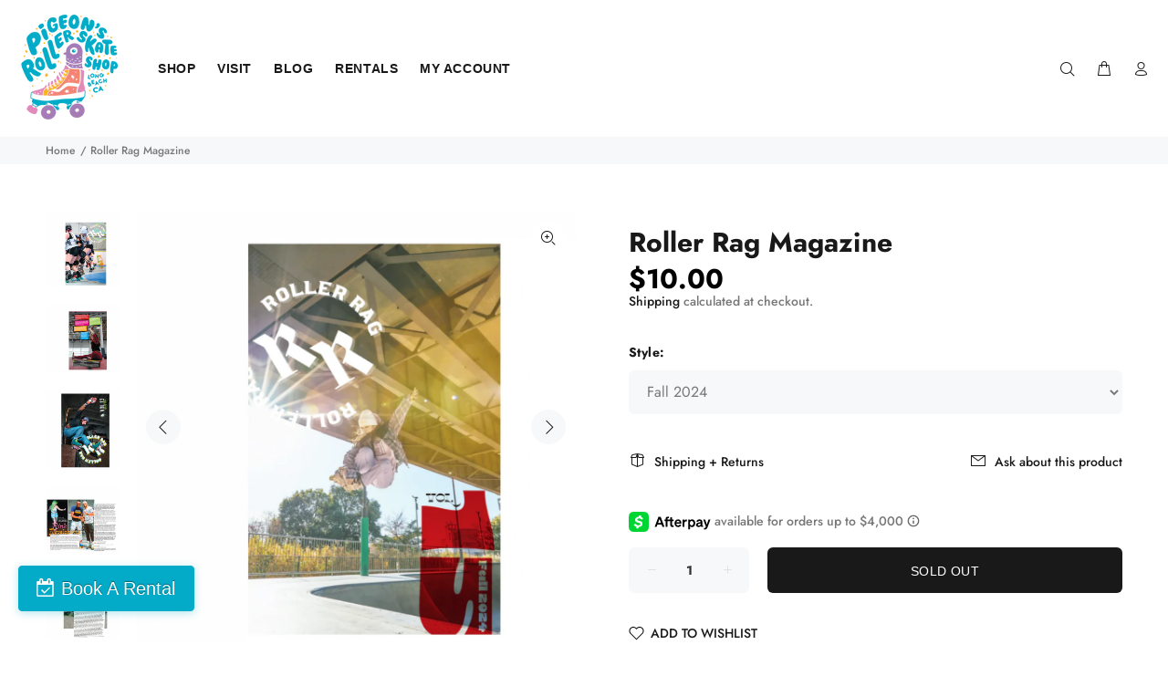

--- FILE ---
content_type: text/html; charset=utf-8
request_url: https://pigeonskates.com/products/roller-rag-magazine-fall-2023?variant=40260933419095
body_size: 39929
content:
<!doctype html>
<!--[if IE 9]> <html class="ie9 no-js" lang="en"> <![endif]-->
<!--[if (gt IE 9)|!(IE)]><!--> <html class="no-js" lang="en"> <!--<![endif]-->
<head>
  <script>
  (function() {
    // 1. List your APPROVED domains
    var myDomains = [
      'pigeonskates.com',               // Your public site
      'planet-roller-skate.myshopify.com', // <--- UPDATED: Your actual system domain
      'shopifypreview.com',             // Needed for Theme Editor
      'shopify.com',                    // Needed for Admin
      'localhost',                      // Safe for local testing
      '127.0.0.1'                       // Safe for local testing
    ];

    var currentHostname = window.location.hostname;

    // 2. Check if the current site is in your approved list
    var isMySite = myDomains.some(function(domain) {
      return currentHostname.indexOf(domain) !== -1;
    });

    // 3. If it's NOT your site, redirect to your real site
    if (!isMySite) {
      // This command replaces the history, so they can't even click "Back"
      window.location.replace("https://pigeonskates.com");
    }
  })();
</script>
<!-- Start of Booster Apps Seo-0.1-->
<title>Roller Rag Magazine | Pigeon&#39;s Roller Skate Shop</title><meta name="description" content="The only skate zine you need!This community sourced roller-skating magazine is 48 pages of action-packed content in full color on beautiful saddle stitched glossy paper! In every issue you’ll discover Q&amp;As on skating for mental ..." /><script type="application/ld+json">
  {
    "@context": "https://schema.org",
    "@type": "WebSite",
    "name": "Pigeon\u0026#39;s Roller Skate Shop",
    "url": "https://pigeonskates.com",
    "potentialAction": {
      "@type": "SearchAction",
      "query-input": "required name=query",
      "target": "https://pigeonskates.com/search?q={query}"
    }
  }
</script><script type="application/ld+json">
  {
    "@context": "https://schema.org",
    "@type": "Product",
    "name": "Roller Rag Magazine",
    "brand": {"@type": "Brand","name": "Roller Rag"},
    "sku": "sumrAG",
    "mpn": "25117527",
    "description": "\n\n\n\n\n\n\n\n\n\nThe only skate zine you need!\n\n\n\n\nThis community sourced roller-skating magazine is 48 pages of action-packed content in full color on beautiful saddle stitched glossy paper! In every issue you’ll discover Q\u0026amp;As on skating for mental health, touch upon stories from all kinds of wheeled individuals from around the world, and feast your eyes on photos, art and more! Curated to inspire, uplift and motivate you on whatever wheels you choose.",
    "url": "https://pigeonskates.com/products/roller-rag-magazine-fall-2023","image": "https://pigeonskates.com/cdn/shop/files/Screen_Shot_2024-06-10_at_1.16.23_PM_1240x.png?v=1718050620","itemCondition": "https://schema.org/NewCondition",
    "offers": [{
          "@type": "Offer","price": "10.00","priceCurrency": "USD",
          "itemCondition": "https://schema.org/NewCondition",
          "url": "https://pigeonskates.com/products/roller-rag-magazine-fall-2023?variant=41309100408919",
          "sku": "",
          "mpn": "",
          "availability" : "https://schema.org/OutOfStock",
          "priceValidUntil": "2026-02-20","gtin14": ""},{
          "@type": "Offer","price": "10.00","priceCurrency": "USD",
          "itemCondition": "https://schema.org/NewCondition",
          "url": "https://pigeonskates.com/products/roller-rag-magazine-fall-2023?variant=41033325117527",
          "sku": "sumrAG",
          "mpn": "25117527",
          "availability" : "https://schema.org/InStock",
          "priceValidUntil": "2026-02-20","gtin14": "25117527"},{
          "@type": "Offer","price": "10.00","priceCurrency": "USD",
          "itemCondition": "https://schema.org/NewCondition",
          "url": "https://pigeonskates.com/products/roller-rag-magazine-fall-2023?variant=40626975735895",
          "sku": "",
          "mpn": "75735895",
          "availability" : "https://schema.org/InStock",
          "priceValidUntil": "2026-02-20","gtin14": "75735895"},{
          "@type": "Offer","price": "10.00","priceCurrency": "USD",
          "itemCondition": "https://schema.org/NewCondition",
          "url": "https://pigeonskates.com/products/roller-rag-magazine-fall-2023?variant=40464332685399",
          "sku": "RAGMAG-2f",
          "mpn": "32685399",
          "availability" : "https://schema.org/OutOfStock",
          "priceValidUntil": "2026-02-20","gtin14": "32685399"},{
          "@type": "Offer","price": "10.00","priceCurrency": "USD",
          "itemCondition": "https://schema.org/NewCondition",
          "url": "https://pigeonskates.com/products/roller-rag-magazine-fall-2023?variant=40464332652631",
          "sku": "RAGMAG",
          "mpn": "33419095",
          "availability" : "https://schema.org/OutOfStock",
          "priceValidUntil": "2026-02-20","gtin14": "33419095"},{
          "@type": "Offer","price": "10.00","priceCurrency": "USD",
          "itemCondition": "https://schema.org/NewCondition",
          "url": "https://pigeonskates.com/products/roller-rag-magazine-fall-2023?variant=42024078803031",
          "sku": "",
          "mpn": "",
          "availability" : "https://schema.org/InStock",
          "priceValidUntil": "2026-02-20","gtin14": ""}]}
</script>
<!-- end of Booster Apps SEO -->





  <!-- Basic page needs ================================================== -->
  <meta charset="utf-8">
  <!--[if IE]><meta http-equiv="X-UA-Compatible" content="IE=edge,chrome=1"><![endif]-->
  <meta name="viewport" content="width=device-width,initial-scale=1">
  <meta name="theme-color" content="#191919">
  <meta name="keywords" content="Shopify Template" />
  <meta name="author" content="p-themes">
  <link rel="canonical" href="https://pigeonskates.com/products/roller-rag-magazine-fall-2023">
  <!-- Fareharbor Stylesheet -->
  <link rel="stylesheet" href="https://fh-kit.com/buttons/v2/?blue=04ABC8" type="text/css" media="screen" /><link rel="shortcut icon" href="//pigeonskates.com/cdn/shop/files/PigeonsSkateShop_5c_onlight__birdinskate_smallspace_bright_32x32.png?v=1614332052" type="image/png"><!-- Title and description ================================================== -->
<!-- Social meta ================================================== --><!-- /snippets/social-meta-tags.liquid -->




<meta property="og:site_name" content="Pigeon&#39;s Roller Skate Shop">
<meta property="og:url" content="https://pigeonskates.com/products/roller-rag-magazine-fall-2023">
<meta property="og:title" content="Roller Rag Magazine">
<meta property="og:type" content="product">
<meta property="og:description" content="The only skate zine you need! This community sourced roller-skating magazine is 48 pages of action-packed content in full color on beautiful saddle stitched glossy paper! In every issue you’ll discover Q&amp;amp;As on skating for mental health, touch upon stories from all kinds of wheeled individuals from around the world,">

  <meta property="og:price:amount" content="10.00">
  <meta property="og:price:currency" content="USD">

<meta property="og:image" content="http://pigeonskates.com/cdn/shop/files/Screen_Shot_2024-06-10_at_1.16.23_PM_1200x1200.png?v=1718050620"><meta property="og:image" content="http://pigeonskates.com/cdn/shop/files/Screen_Shot_2024-06-10_at_1.16.40_PM_1200x1200.png?v=1718050620"><meta property="og:image" content="http://pigeonskates.com/cdn/shop/files/ScreenShot2024-05-04at4.58.22PM_1200x1200.png?v=1718050634">
<meta property="og:image:secure_url" content="https://pigeonskates.com/cdn/shop/files/Screen_Shot_2024-06-10_at_1.16.23_PM_1200x1200.png?v=1718050620"><meta property="og:image:secure_url" content="https://pigeonskates.com/cdn/shop/files/Screen_Shot_2024-06-10_at_1.16.40_PM_1200x1200.png?v=1718050620"><meta property="og:image:secure_url" content="https://pigeonskates.com/cdn/shop/files/ScreenShot2024-05-04at4.58.22PM_1200x1200.png?v=1718050634">


<meta name="twitter:card" content="summary_large_image">
<meta name="twitter:title" content="Roller Rag Magazine">
<meta name="twitter:description" content="The only skate zine you need! This community sourced roller-skating magazine is 48 pages of action-packed content in full color on beautiful saddle stitched glossy paper! In every issue you’ll discover Q&amp;amp;As on skating for mental health, touch upon stories from all kinds of wheeled individuals from around the world,">
<!-- Helpers ================================================== -->

  <!-- CSS ================================================== -->
<link href="//pigeonskates.com/cdn/shop/t/41/assets/theme.css?v=103392786014378667861768420851" rel="stylesheet" type="text/css" media="all" />


<script src="//pigeonskates.com/cdn/shop/t/41/assets/jquery.min.js?v=146653844047132007351637891604" defer="defer"></script><!-- Header hook for plugins ================================================== -->
  <script>window.performance && window.performance.mark && window.performance.mark('shopify.content_for_header.start');</script><meta name="google-site-verification" content="g7A_5zuEUtnG1QQfGdCpCvpwra9oqQJmvK6V_fZ-xwo">
<meta name="google-site-verification" content="UNZIlXb_2XCKyleTbKVBZkd-1dLWuO98BTPi4G99wTQ">
<meta name="google-site-verification" content="wIhxzud2UNosfi4A9xEGCHQjd2gOmVrscnLlhl3DuxE">
<meta name="facebook-domain-verification" content="mjtozkzuxcfb6z9oexok6du09sj2px">
<meta id="shopify-digital-wallet" name="shopify-digital-wallet" content="/26251874/digital_wallets/dialog">
<meta name="shopify-checkout-api-token" content="acf902345ae828bb0f1c828967141dc0">
<meta id="in-context-paypal-metadata" data-shop-id="26251874" data-venmo-supported="false" data-environment="production" data-locale="en_US" data-paypal-v4="true" data-currency="USD">
<link rel="alternate" type="application/json+oembed" href="https://pigeonskates.com/products/roller-rag-magazine-fall-2023.oembed">
<script async="async" src="/checkouts/internal/preloads.js?locale=en-US"></script>
<link rel="preconnect" href="https://shop.app" crossorigin="anonymous">
<script async="async" src="https://shop.app/checkouts/internal/preloads.js?locale=en-US&shop_id=26251874" crossorigin="anonymous"></script>
<script id="apple-pay-shop-capabilities" type="application/json">{"shopId":26251874,"countryCode":"US","currencyCode":"USD","merchantCapabilities":["supports3DS"],"merchantId":"gid:\/\/shopify\/Shop\/26251874","merchantName":"Pigeon's Roller Skate Shop","requiredBillingContactFields":["postalAddress","email","phone"],"requiredShippingContactFields":["postalAddress","email","phone"],"shippingType":"shipping","supportedNetworks":["visa","masterCard","amex","discover","elo","jcb"],"total":{"type":"pending","label":"Pigeon's Roller Skate Shop","amount":"1.00"},"shopifyPaymentsEnabled":true,"supportsSubscriptions":true}</script>
<script id="shopify-features" type="application/json">{"accessToken":"acf902345ae828bb0f1c828967141dc0","betas":["rich-media-storefront-analytics"],"domain":"pigeonskates.com","predictiveSearch":true,"shopId":26251874,"locale":"en"}</script>
<script>var Shopify = Shopify || {};
Shopify.shop = "planet-roller-skate.myshopify.com";
Shopify.locale = "en";
Shopify.currency = {"active":"USD","rate":"1.0"};
Shopify.country = "US";
Shopify.theme = {"name":"Current Site 10\/04\/22","id":120916967511,"schema_name":"Wokiee","schema_version":"1.9.1","theme_store_id":null,"role":"main"};
Shopify.theme.handle = "null";
Shopify.theme.style = {"id":null,"handle":null};
Shopify.cdnHost = "pigeonskates.com/cdn";
Shopify.routes = Shopify.routes || {};
Shopify.routes.root = "/";</script>
<script type="module">!function(o){(o.Shopify=o.Shopify||{}).modules=!0}(window);</script>
<script>!function(o){function n(){var o=[];function n(){o.push(Array.prototype.slice.apply(arguments))}return n.q=o,n}var t=o.Shopify=o.Shopify||{};t.loadFeatures=n(),t.autoloadFeatures=n()}(window);</script>
<script>
  window.ShopifyPay = window.ShopifyPay || {};
  window.ShopifyPay.apiHost = "shop.app\/pay";
  window.ShopifyPay.redirectState = null;
</script>
<script id="shop-js-analytics" type="application/json">{"pageType":"product"}</script>
<script defer="defer" async type="module" src="//pigeonskates.com/cdn/shopifycloud/shop-js/modules/v2/client.init-shop-cart-sync_BdyHc3Nr.en.esm.js"></script>
<script defer="defer" async type="module" src="//pigeonskates.com/cdn/shopifycloud/shop-js/modules/v2/chunk.common_Daul8nwZ.esm.js"></script>
<script type="module">
  await import("//pigeonskates.com/cdn/shopifycloud/shop-js/modules/v2/client.init-shop-cart-sync_BdyHc3Nr.en.esm.js");
await import("//pigeonskates.com/cdn/shopifycloud/shop-js/modules/v2/chunk.common_Daul8nwZ.esm.js");

  window.Shopify.SignInWithShop?.initShopCartSync?.({"fedCMEnabled":true,"windoidEnabled":true});

</script>
<script>
  window.Shopify = window.Shopify || {};
  if (!window.Shopify.featureAssets) window.Shopify.featureAssets = {};
  window.Shopify.featureAssets['shop-js'] = {"shop-cart-sync":["modules/v2/client.shop-cart-sync_QYOiDySF.en.esm.js","modules/v2/chunk.common_Daul8nwZ.esm.js"],"init-fed-cm":["modules/v2/client.init-fed-cm_DchLp9rc.en.esm.js","modules/v2/chunk.common_Daul8nwZ.esm.js"],"shop-button":["modules/v2/client.shop-button_OV7bAJc5.en.esm.js","modules/v2/chunk.common_Daul8nwZ.esm.js"],"init-windoid":["modules/v2/client.init-windoid_DwxFKQ8e.en.esm.js","modules/v2/chunk.common_Daul8nwZ.esm.js"],"shop-cash-offers":["modules/v2/client.shop-cash-offers_DWtL6Bq3.en.esm.js","modules/v2/chunk.common_Daul8nwZ.esm.js","modules/v2/chunk.modal_CQq8HTM6.esm.js"],"shop-toast-manager":["modules/v2/client.shop-toast-manager_CX9r1SjA.en.esm.js","modules/v2/chunk.common_Daul8nwZ.esm.js"],"init-shop-email-lookup-coordinator":["modules/v2/client.init-shop-email-lookup-coordinator_UhKnw74l.en.esm.js","modules/v2/chunk.common_Daul8nwZ.esm.js"],"pay-button":["modules/v2/client.pay-button_DzxNnLDY.en.esm.js","modules/v2/chunk.common_Daul8nwZ.esm.js"],"avatar":["modules/v2/client.avatar_BTnouDA3.en.esm.js"],"init-shop-cart-sync":["modules/v2/client.init-shop-cart-sync_BdyHc3Nr.en.esm.js","modules/v2/chunk.common_Daul8nwZ.esm.js"],"shop-login-button":["modules/v2/client.shop-login-button_D8B466_1.en.esm.js","modules/v2/chunk.common_Daul8nwZ.esm.js","modules/v2/chunk.modal_CQq8HTM6.esm.js"],"init-customer-accounts-sign-up":["modules/v2/client.init-customer-accounts-sign-up_C8fpPm4i.en.esm.js","modules/v2/client.shop-login-button_D8B466_1.en.esm.js","modules/v2/chunk.common_Daul8nwZ.esm.js","modules/v2/chunk.modal_CQq8HTM6.esm.js"],"init-shop-for-new-customer-accounts":["modules/v2/client.init-shop-for-new-customer-accounts_CVTO0Ztu.en.esm.js","modules/v2/client.shop-login-button_D8B466_1.en.esm.js","modules/v2/chunk.common_Daul8nwZ.esm.js","modules/v2/chunk.modal_CQq8HTM6.esm.js"],"init-customer-accounts":["modules/v2/client.init-customer-accounts_dRgKMfrE.en.esm.js","modules/v2/client.shop-login-button_D8B466_1.en.esm.js","modules/v2/chunk.common_Daul8nwZ.esm.js","modules/v2/chunk.modal_CQq8HTM6.esm.js"],"shop-follow-button":["modules/v2/client.shop-follow-button_CkZpjEct.en.esm.js","modules/v2/chunk.common_Daul8nwZ.esm.js","modules/v2/chunk.modal_CQq8HTM6.esm.js"],"lead-capture":["modules/v2/client.lead-capture_BntHBhfp.en.esm.js","modules/v2/chunk.common_Daul8nwZ.esm.js","modules/v2/chunk.modal_CQq8HTM6.esm.js"],"checkout-modal":["modules/v2/client.checkout-modal_CfxcYbTm.en.esm.js","modules/v2/chunk.common_Daul8nwZ.esm.js","modules/v2/chunk.modal_CQq8HTM6.esm.js"],"shop-login":["modules/v2/client.shop-login_Da4GZ2H6.en.esm.js","modules/v2/chunk.common_Daul8nwZ.esm.js","modules/v2/chunk.modal_CQq8HTM6.esm.js"],"payment-terms":["modules/v2/client.payment-terms_MV4M3zvL.en.esm.js","modules/v2/chunk.common_Daul8nwZ.esm.js","modules/v2/chunk.modal_CQq8HTM6.esm.js"]};
</script>
<script>(function() {
  var isLoaded = false;
  function asyncLoad() {
    if (isLoaded) return;
    isLoaded = true;
    var urls = ["https:\/\/zegsu.com\/shopify\/instagenie\/widget?version=1.0.0\u0026shop=planet-roller-skate.myshopify.com\u0026token=1659648992\u0026shop=planet-roller-skate.myshopify.com","\/\/cdn.shopify.com\/proxy\/b812e3140d6ba9d34423636a4e8bcf460f90d67df0939de6a75d5b0a204c7af5\/static.cdn.printful.com\/static\/js\/external\/shopify-product-customizer.js?v=0.28\u0026shop=planet-roller-skate.myshopify.com\u0026sp-cache-control=cHVibGljLCBtYXgtYWdlPTkwMA","https:\/\/shopify-widget.route.com\/shopify.widget.js?shop=planet-roller-skate.myshopify.com"];
    for (var i = 0; i < urls.length; i++) {
      var s = document.createElement('script');
      s.type = 'text/javascript';
      s.async = true;
      s.src = urls[i];
      var x = document.getElementsByTagName('script')[0];
      x.parentNode.insertBefore(s, x);
    }
  };
  if(window.attachEvent) {
    window.attachEvent('onload', asyncLoad);
  } else {
    window.addEventListener('load', asyncLoad, false);
  }
})();</script>
<script id="__st">var __st={"a":26251874,"offset":-28800,"reqid":"018c2a59-c84d-4c35-8b84-70144d5136e7-1768992469","pageurl":"pigeonskates.com\/products\/roller-rag-magazine-fall-2023?variant=40260933419095","u":"fd0a85dcf47d","p":"product","rtyp":"product","rid":6913971781719};</script>
<script>window.ShopifyPaypalV4VisibilityTracking = true;</script>
<script id="captcha-bootstrap">!function(){'use strict';const t='contact',e='account',n='new_comment',o=[[t,t],['blogs',n],['comments',n],[t,'customer']],c=[[e,'customer_login'],[e,'guest_login'],[e,'recover_customer_password'],[e,'create_customer']],r=t=>t.map((([t,e])=>`form[action*='/${t}']:not([data-nocaptcha='true']) input[name='form_type'][value='${e}']`)).join(','),a=t=>()=>t?[...document.querySelectorAll(t)].map((t=>t.form)):[];function s(){const t=[...o],e=r(t);return a(e)}const i='password',u='form_key',d=['recaptcha-v3-token','g-recaptcha-response','h-captcha-response',i],f=()=>{try{return window.sessionStorage}catch{return}},m='__shopify_v',_=t=>t.elements[u];function p(t,e,n=!1){try{const o=window.sessionStorage,c=JSON.parse(o.getItem(e)),{data:r}=function(t){const{data:e,action:n}=t;return t[m]||n?{data:e,action:n}:{data:t,action:n}}(c);for(const[e,n]of Object.entries(r))t.elements[e]&&(t.elements[e].value=n);n&&o.removeItem(e)}catch(o){console.error('form repopulation failed',{error:o})}}const l='form_type',E='cptcha';function T(t){t.dataset[E]=!0}const w=window,h=w.document,L='Shopify',v='ce_forms',y='captcha';let A=!1;((t,e)=>{const n=(g='f06e6c50-85a8-45c8-87d0-21a2b65856fe',I='https://cdn.shopify.com/shopifycloud/storefront-forms-hcaptcha/ce_storefront_forms_captcha_hcaptcha.v1.5.2.iife.js',D={infoText:'Protected by hCaptcha',privacyText:'Privacy',termsText:'Terms'},(t,e,n)=>{const o=w[L][v],c=o.bindForm;if(c)return c(t,g,e,D).then(n);var r;o.q.push([[t,g,e,D],n]),r=I,A||(h.body.append(Object.assign(h.createElement('script'),{id:'captcha-provider',async:!0,src:r})),A=!0)});var g,I,D;w[L]=w[L]||{},w[L][v]=w[L][v]||{},w[L][v].q=[],w[L][y]=w[L][y]||{},w[L][y].protect=function(t,e){n(t,void 0,e),T(t)},Object.freeze(w[L][y]),function(t,e,n,w,h,L){const[v,y,A,g]=function(t,e,n){const i=e?o:[],u=t?c:[],d=[...i,...u],f=r(d),m=r(i),_=r(d.filter((([t,e])=>n.includes(e))));return[a(f),a(m),a(_),s()]}(w,h,L),I=t=>{const e=t.target;return e instanceof HTMLFormElement?e:e&&e.form},D=t=>v().includes(t);t.addEventListener('submit',(t=>{const e=I(t);if(!e)return;const n=D(e)&&!e.dataset.hcaptchaBound&&!e.dataset.recaptchaBound,o=_(e),c=g().includes(e)&&(!o||!o.value);(n||c)&&t.preventDefault(),c&&!n&&(function(t){try{if(!f())return;!function(t){const e=f();if(!e)return;const n=_(t);if(!n)return;const o=n.value;o&&e.removeItem(o)}(t);const e=Array.from(Array(32),(()=>Math.random().toString(36)[2])).join('');!function(t,e){_(t)||t.append(Object.assign(document.createElement('input'),{type:'hidden',name:u})),t.elements[u].value=e}(t,e),function(t,e){const n=f();if(!n)return;const o=[...t.querySelectorAll(`input[type='${i}']`)].map((({name:t})=>t)),c=[...d,...o],r={};for(const[a,s]of new FormData(t).entries())c.includes(a)||(r[a]=s);n.setItem(e,JSON.stringify({[m]:1,action:t.action,data:r}))}(t,e)}catch(e){console.error('failed to persist form',e)}}(e),e.submit())}));const S=(t,e)=>{t&&!t.dataset[E]&&(n(t,e.some((e=>e===t))),T(t))};for(const o of['focusin','change'])t.addEventListener(o,(t=>{const e=I(t);D(e)&&S(e,y())}));const B=e.get('form_key'),M=e.get(l),P=B&&M;t.addEventListener('DOMContentLoaded',(()=>{const t=y();if(P)for(const e of t)e.elements[l].value===M&&p(e,B);[...new Set([...A(),...v().filter((t=>'true'===t.dataset.shopifyCaptcha))])].forEach((e=>S(e,t)))}))}(h,new URLSearchParams(w.location.search),n,t,e,['guest_login'])})(!0,!0)}();</script>
<script integrity="sha256-4kQ18oKyAcykRKYeNunJcIwy7WH5gtpwJnB7kiuLZ1E=" data-source-attribution="shopify.loadfeatures" defer="defer" src="//pigeonskates.com/cdn/shopifycloud/storefront/assets/storefront/load_feature-a0a9edcb.js" crossorigin="anonymous"></script>
<script crossorigin="anonymous" defer="defer" src="//pigeonskates.com/cdn/shopifycloud/storefront/assets/shopify_pay/storefront-65b4c6d7.js?v=20250812"></script>
<script data-source-attribution="shopify.dynamic_checkout.dynamic.init">var Shopify=Shopify||{};Shopify.PaymentButton=Shopify.PaymentButton||{isStorefrontPortableWallets:!0,init:function(){window.Shopify.PaymentButton.init=function(){};var t=document.createElement("script");t.src="https://pigeonskates.com/cdn/shopifycloud/portable-wallets/latest/portable-wallets.en.js",t.type="module",document.head.appendChild(t)}};
</script>
<script data-source-attribution="shopify.dynamic_checkout.buyer_consent">
  function portableWalletsHideBuyerConsent(e){var t=document.getElementById("shopify-buyer-consent"),n=document.getElementById("shopify-subscription-policy-button");t&&n&&(t.classList.add("hidden"),t.setAttribute("aria-hidden","true"),n.removeEventListener("click",e))}function portableWalletsShowBuyerConsent(e){var t=document.getElementById("shopify-buyer-consent"),n=document.getElementById("shopify-subscription-policy-button");t&&n&&(t.classList.remove("hidden"),t.removeAttribute("aria-hidden"),n.addEventListener("click",e))}window.Shopify?.PaymentButton&&(window.Shopify.PaymentButton.hideBuyerConsent=portableWalletsHideBuyerConsent,window.Shopify.PaymentButton.showBuyerConsent=portableWalletsShowBuyerConsent);
</script>
<script data-source-attribution="shopify.dynamic_checkout.cart.bootstrap">document.addEventListener("DOMContentLoaded",(function(){function t(){return document.querySelector("shopify-accelerated-checkout-cart, shopify-accelerated-checkout")}if(t())Shopify.PaymentButton.init();else{new MutationObserver((function(e,n){t()&&(Shopify.PaymentButton.init(),n.disconnect())})).observe(document.body,{childList:!0,subtree:!0})}}));
</script>
<link id="shopify-accelerated-checkout-styles" rel="stylesheet" media="screen" href="https://pigeonskates.com/cdn/shopifycloud/portable-wallets/latest/accelerated-checkout-backwards-compat.css" crossorigin="anonymous">
<style id="shopify-accelerated-checkout-cart">
        #shopify-buyer-consent {
  margin-top: 1em;
  display: inline-block;
  width: 100%;
}

#shopify-buyer-consent.hidden {
  display: none;
}

#shopify-subscription-policy-button {
  background: none;
  border: none;
  padding: 0;
  text-decoration: underline;
  font-size: inherit;
  cursor: pointer;
}

#shopify-subscription-policy-button::before {
  box-shadow: none;
}

      </style>
<script id="sections-script" data-sections="promo-fixed" defer="defer" src="//pigeonskates.com/cdn/shop/t/41/compiled_assets/scripts.js?v=11554"></script>
<script>window.performance && window.performance.mark && window.performance.mark('shopify.content_for_header.end');</script>

<script>
    window.BOLD = window.BOLD || {};
        window.BOLD.options = window.BOLD.options || {};
        window.BOLD.options.settings = window.BOLD.options.settings || {};
        window.BOLD.options.settings.v1_variant_mode = window.BOLD.options.settings.v1_variant_mode || true;
        window.BOLD.options.settings.hybrid_fix_auto_insert_inputs =
        window.BOLD.options.settings.hybrid_fix_auto_insert_inputs || true;
</script>

<script>window.BOLD = window.BOLD || {};
    window.BOLD.common = window.BOLD.common || {};
    window.BOLD.common.Shopify = window.BOLD.common.Shopify || {};
    window.BOLD.common.Shopify.shop = {
      domain: 'pigeonskates.com',
      permanent_domain: 'planet-roller-skate.myshopify.com',
      url: 'https://pigeonskates.com',
      secure_url: 'https://pigeonskates.com',
      money_format: "${{amount}}",
      currency: "USD"
    };
    window.BOLD.common.Shopify.customer = {
      id: null,
      tags: null,
    };
    window.BOLD.common.Shopify.cart = {"note":null,"attributes":{},"original_total_price":0,"total_price":0,"total_discount":0,"total_weight":0.0,"item_count":0,"items":[],"requires_shipping":false,"currency":"USD","items_subtotal_price":0,"cart_level_discount_applications":[],"checkout_charge_amount":0};
    window.BOLD.common.template = 'product';window.BOLD.common.Shopify.formatMoney = function(money, format) {
        function n(t, e) {
            return "undefined" == typeof t ? e : t
        }
        function r(t, e, r, i) {
            if (e = n(e, 2),
                r = n(r, ","),
                i = n(i, "."),
            isNaN(t) || null == t)
                return 0;
            t = (t / 100).toFixed(e);
            var o = t.split(".")
                , a = o[0].replace(/(\d)(?=(\d\d\d)+(?!\d))/g, "$1" + r)
                , s = o[1] ? i + o[1] : "";
            return a + s
        }
        "string" == typeof money && (money = money.replace(".", ""));
        var i = ""
            , o = /\{\{\s*(\w+)\s*\}\}/
            , a = format || window.BOLD.common.Shopify.shop.money_format || window.Shopify.money_format || "$ {{ amount }}";
        switch (a.match(o)[1]) {
            case "amount":
                i = r(money, 2, ",", ".");
                break;
            case "amount_no_decimals":
                i = r(money, 0, ",", ".");
                break;
            case "amount_with_comma_separator":
                i = r(money, 2, ".", ",");
                break;
            case "amount_no_decimals_with_comma_separator":
                i = r(money, 0, ".", ",");
                break;
            case "amount_with_space_separator":
                i = r(money, 2, " ", ",");
                break;
            case "amount_no_decimals_with_space_separator":
                i = r(money, 0, " ", ",");
                break;
            case "amount_with_apostrophe_separator":
                i = r(money, 2, "'", ".");
                break;
        }
        return a.replace(o, i);
    };
    window.BOLD.common.Shopify.saveProduct = function (handle, product) {
      if (typeof handle === 'string' && typeof window.BOLD.common.Shopify.products[handle] === 'undefined') {
        if (typeof product === 'number') {
          window.BOLD.common.Shopify.handles[product] = handle;
          product = { id: product };
        }
        window.BOLD.common.Shopify.products[handle] = product;
      }
    };
    window.BOLD.common.Shopify.saveVariant = function (variant_id, variant) {
      if (typeof variant_id === 'number' && typeof window.BOLD.common.Shopify.variants[variant_id] === 'undefined') {
        window.BOLD.common.Shopify.variants[variant_id] = variant;
      }
    };window.BOLD.common.Shopify.products = window.BOLD.common.Shopify.products || {};
    window.BOLD.common.Shopify.variants = window.BOLD.common.Shopify.variants || {};
    window.BOLD.common.Shopify.handles = window.BOLD.common.Shopify.handles || {};window.BOLD.common.Shopify.handle = "roller-rag-magazine-fall-2023"
window.BOLD.common.Shopify.saveProduct("roller-rag-magazine-fall-2023", 6913971781719);window.BOLD.common.Shopify.saveVariant(41309100408919, { product_id: 6913971781719, product_handle: "roller-rag-magazine-fall-2023", price: 1000, group_id: '', csp_metafield: {}});window.BOLD.common.Shopify.saveVariant(41033325117527, { product_id: 6913971781719, product_handle: "roller-rag-magazine-fall-2023", price: 1000, group_id: '', csp_metafield: {}});window.BOLD.common.Shopify.saveVariant(40626975735895, { product_id: 6913971781719, product_handle: "roller-rag-magazine-fall-2023", price: 1000, group_id: '', csp_metafield: {}});window.BOLD.common.Shopify.saveVariant(40464332685399, { product_id: 6913971781719, product_handle: "roller-rag-magazine-fall-2023", price: 1000, group_id: '', csp_metafield: {}});window.BOLD.common.Shopify.saveVariant(40464332652631, { product_id: 6913971781719, product_handle: "roller-rag-magazine-fall-2023", price: 1000, group_id: '', csp_metafield: {}});window.BOLD.common.Shopify.saveVariant(42024078803031, { product_id: 6913971781719, product_handle: "roller-rag-magazine-fall-2023", price: 1000, group_id: '', csp_metafield: {}});window.BOLD.apps_installed = {"Product Options":2} || {};window.BOLD.common.Shopify.metafields = window.BOLD.common.Shopify.metafields || {};window.BOLD.common.Shopify.metafields["bold_rp"] = {};window.BOLD.common.Shopify.metafields["bold_csp_defaults"] = {};window.BOLD.common.cacheParams = window.BOLD.common.cacheParams || {};
    window.BOLD.common.cacheParams.options = 1668008568;
</script>

<script>
    window.BOLD.common.cacheParams.options = 1768458489;
</script>
<link href="//pigeonskates.com/cdn/shop/t/41/assets/bold-options.css?v=123160307633435409531637891590" rel="stylesheet" type="text/css" media="all" />
<script defer src="https://options.shopapps.site/js/options.js"></script>
  <!-- /Header hook for plugins ================================================== --><script src="//ajax.googleapis.com/ajax/libs/jquery/2.2.3/jquery.min.js" type="text/javascript"></script>

<!-- "snippets/pagefly-header.liquid" was not rendered, the associated app was uninstalled -->
 

<script id="sca_fg_cart_ShowGiftAsProductTemplate" type="text/template">
  
  <div class="item not-sca-qv" id="sca-freegift-{{productID}}">
    <a class="close_box" style="display: none;position: absolute;top:5px;right: 10px;font-size: 22px;font-weight: bold;cursor: pointer;text-decoration:none;color: #aaa;">×</a>
    <a href="/products/{{productHandle}}" target="_blank"><img style="margin-left: auto; margin-right: auto; width: 50%;" class="lazyOwl" data-src="{{productImageURL}}"></a>
    <div class="sca-product-shop">
      <div class="review-summary3">
        <div class="yotpo bottomLine" style="text-align:center"
          data-product-id="{{productID}}"
          data-product-models="{{productID}}"
          data-name="{{productTitle}}"
          data-url="/products/{{productHandle}}">
        </div>
      </div>
      <div class="f-fix"><span class="sca-product-title" style="white-space: nowrap;color:#000;{{showfgTitle}}">{{productTitle}}</span>
          <div id="product-variants-{{productID}}">
            <div class="sca-price" id="price-field-{{productID}}">
              <span class="sca-old-price">{{variant_compare_at_price}}</span>
              <span class="sca-special-price">{{variant_price}}</span>
            </div>
            <div id="stay-content-sca-freegift-{{productID}}" class="sca-fg-cart-item">
              <a class="close_box" style="display: none;position: absolute;top:5px;right: 10px;font-size: 22px;font-weight: bold;cursor: pointer;text-decoration:none;color: #aaa;">×</a>
              <select id="product-select-{{productID}}" name="id" style="display: none">
                {{optionVariantData}}
              </select>
            </div>
          </div>
          <button type='button' id="sca-btn-select-{{productID}}" class="sca-button" onclick="onclickSelect_{{productID}}();"><span>{{SelectButton}}</span></button>
          <button type='button' id="sca-btn-{{productID}}" class="sca-button" style="display: none"><span>{{AddToCartButton}}</span></button>
      </div>
    </div>
  </div>
  
</script>
<script id = "sca_fg_cart_ShowGiftAsProductScriptTemplate" type="text/template">
  
  
    var selectCallback_{{productID}}=function(t,a){if(t?(t.available?(SECOMAPP.jQuery("#sca-btn-{{productID}}").removeClass("disabled").removeAttr("disabled").html("<span>{{AddToCartButton}}</span>").fadeTo(200,1),SECOMAPP.jQuery("#sca-btn-{{productID}}").unbind("click"),SECOMAPP.jQuery("#sca-btn-{{productID}}").click(SECOMAPP.jQuery.proxy(function(){SECOMAPP.addGiftToCart(t.id,1)},t))):SECOMAPP.jQuery("#sca-btn-{{productID}}").html("<span>{{UnavailableButton}}</span>").addClass("disabled").attr("disabled","disabled").fadeTo(200,.5),t.compare_at_price>t.price?SECOMAPP.jQuery("#price-field-{{productID}}").html("<span class='sca-old-price'>"+SECOMAPP.formatMoney(t.compare_at_price)+"</span>&nbsp;<s class='sca-special-price'>"+SECOMAPP.formatMoney(t.price)+"</s>"):SECOMAPP.jQuery("#price-field-{{productID}}").html("<span class='sca-special-price'>"+SECOMAPP.formatMoney(t.price)+"</span>")):SECOMAPP.jQuery("#sca-btn-{{productID}}").html("<span>{{UnavailableButton}}</span>").addClass("disabled").attr("disabled","disabled").fadeTo(200,.5),t&&t.featured_image){var e=SECOMAPP.jQuery("#sca-freegift-{{productID}} img"),_=t.featured_image,c=e[0];Shopify.Image.switchImage(_,c,function(t,a,e){SECOMAPP.jQuery(e).parents("a").attr("href",t),SECOMAPP.jQuery(e).attr("src",t)})}},onclickSelect_{{productID}}=function(t){SECOMAPP.jQuery.getJSON("/products/{{productHandle}}.js",{_:(new Date).getTime()},function(t){SECOMAPP.jQuery(".owl-item #sca-freegift-{{productID}} span.sca-product-title").html(t.title);var e=[];SECOMAPP.jQuery.each(t.options,function(t,a){e[t]=a.name}),t.options=e;for(var a={{variantsGiftList}},_={{mainVariantsList}},c=t.variants.length-1;-1<c;c--)a.indexOf(t.variants[c].id)<0&&_.indexOf(t.variants[c].id)<0&&t.variants.splice(c,1);for(var o=_.length-1;-1<o;o--){var i=a[o],r=_[o],n=-1,s=-1;for(c=t.variants.length-1;-1<c;c--)t.variants[c].id==i?n=c:t.variants[c].id==r&&(s=c);-1<n&&-1<s&n!==s?("undefined"!=typeof SECOMAPP&&void 0!==SECOMAPP.fgsettings&&!0===SECOMAPP.fgsettings.sca_sync_gift&&void 0!==SECOMAPP.fgsettings.sca_fg_gift_variant_quantity_format&&"equal_original_inventory"===SECOMAPP.fgsettings.sca_fg_gift_variant_quantity_format&&(t.variants[n].available=t.variants[s].available,t.variants[n].inventory_management=t.variants[s].inventory_management),t.variants[n].option1=t.variants[s].option1,t.variants[n].options[0].name=t.variants[s].options[0].name,t.variants[n].options[1]&&(t.variants[n].options[1].name=t.variants[s].options[1].name,t.variants[n].option2=t.variants[s].option2),t.variants[n].options[2]&&(t.variants[n].options[2].name=t.variants[s].options[2].name,t.variants[n].option3=t.variants[s].option3),t.variants[n].title=t.variants[s].title,t.variants[n].name=t.variants[s].name,t.variants[n].public_title=t.variants[s].public_title,t.variants.splice(s,1)):(t.variants[s].id=i,t.variants[s].compare_at_price||(t.variants[s].compare_at_price=t.variants[s].price),t.variants[s].price=SECOMAPP.fgdata.giftid_price_mapping[i])}SECOMAPP.jQuery("#sca-btn-select-{{productID}}").hide(),SECOMAPP.jQuery("#product-select-{{productID}}").show(),SECOMAPP.jQuery("#sca-btn-{{productID}}").show(),SECOMAPP.jQuery("#stay-content-sca-freegift-{{productID}} .close_box").show(),SECOMAPP.jQuery("#stay-content-sca-freegift-{{productID}} .close_box").click(function(){SECOMAPP.jQuery("#stay-content-sca-freegift-{{productID}}").hide(),SECOMAPP.jQuery("#sca-btn-{{productID}}").hide(),SECOMAPP.jQuery("#sca-btn-select-{{productID}}").show()}),onclickSelect_{{productID}}=function(){SECOMAPP.jQuery("#stay-content-sca-freegift-{{productID}}").show(),SECOMAPP.jQuery("#sca-btn-{{productID}}").show(),SECOMAPP.jQuery("#sca-btn-select-{{productID}}").hide()},1==t.variants.length?(-1!==t.variants[0].title.indexOf("Default")&&SECOMAPP.jQuery("#sca-freegift-{{productID}} .selector-wrapper").hide(),1==t.variants[0].available&&(SECOMAPP.jQuery("#sca-btn-{{productID}}").show(),SECOMAPP.jQuery("#sca-btn-select-{{productID}}").hide(),SECOMAPP.jQuery("#sca-btn-{{productID}}").removeClass("disabled").removeAttr("disabled").html("<span>{{AddToCartButton}}</span>").fadeTo(200,1),SECOMAPP.jQuery("#sca-btn-{{productID}}").unbind("click"),SECOMAPP.jQuery("#sca-btn-{{productID}}").click(SECOMAPP.jQuery.proxy(function(){SECOMAPP.addGiftToCart(t.variants[0].id,1)},t)))):(new Shopify.OptionSelectors("product-select-{{productID}}",{product:t,onVariantSelected:selectCallback_{{productID}},enableHistoryState:!0}),SECOMAPP.jQuery("#stay-content-sca-freegift-{{productID}}").show(),SECOMAPP.jQuery("#stay-content-sca-freegift-{{productID}}").focus())})};1=={{variantsGiftList}}.length&&onclickSelect_{{productID}}();
  
</script>

<script id="sca_fg_cart_ShowGiftAsVariantTemplate" type="text/template">
  
  <div class="item not-sca-qv" id="sca-freegift-{{variantID}}">
    <a href="/products/{{productHandle}}?variant={{originalVariantID}}" target="_blank"><img style="margin-left: auto; margin-right: auto; width: 50%;" class="lazyOwl" data-src="{{variantImageURL}}"></a>
    <div class="sca-product-shop">
      <div class="review-summary3">
        <div class="yotpo bottomLine" style="text-align:center"
          data-product-id="{{productID}}"
          data-product-models="{{productID}}"
          data-name="{{productTitle}}"
          data-url="/products/{{productHandle}}">
        </div>
      </div>
      <div class="f-fix">
        <span class="sca-product-title" style="white-space: nowrap;color:#000;">{{variantTitle}}</span>
        <div class="sca-price">
          <span class="sca-old-price">{{variant_compare_at_price}}</span>
          <span class="sca-special-price">{{variant_price}}</span>
        </div>
        <button type="button" id="sca-btn{{variantID}}" class="sca-button" onclick="SECOMAPP.addGiftToCart({{variantID}},1);">
          <span>{{AddToCartButton}}</span>
        </button>
      </div>
    </div>
  </div>
  
</script>

<script id="sca_fg_prod_GiftList" type="text/template">
  
  <a style="text-decoration: none !important" id ="{{giftShowID}}" class="product-image freegif-product-image freegift-info-{{giftShowID}}"
     title="{{giftTitle}}" href="/products/{{productsHandle}}">
    <img class="not-sca-qv" src="{{giftImgUrl}}" alt="{{giftTitle}}" />
  </a>
  
</script>

<script id="sca_fg_prod_Gift_PopupDetail" type="text/template">
  
  <div class="sca-fg-item fg-info-{{giftShowID}}" style="display:none;z-index:2147483647;">
    <div class="sca-fg-item-options">
      <div class="sca-fg-item-option-title">
        <em>{{freegiftRuleName}}</em>
      </div>
      <div class="sca-fg-item-option-ct">
        <!--        <div class="sca-fg-image-item">
                        <img src="{{giftImgUrl}}" /> -->
        <div class="sca-fg-item-name">
          <a href="#">{{giftTitle}}</a>
        </div>
        <!--        </div> -->
      </div>
    </div>
  </div>
  
</script>

<script id="sca_fg_ajax_GiftListPopup" type="text/template">
  
  <div id="freegift_popup" class="mfp-hide">
    <div id="sca-fg-owl-carousel">
      <div id="freegift_cart_container" class="sca-fg-cart-container" style="display: none;">
        <div id="freegift_message" class="owl-carousel"></div>
      </div>
      <div id="sca-fg-slider-cart" style="display: none;">
        <div class="sca-fg-cart-title">
          <strong>{{popupTitle}}</strong>
        </div>
        <div id="sca_freegift_list" class="owl-carousel"></div>
      </div>
    </div>
  </div>
  
</script>

<script id="sca_fg_checkout_confirm_popup" type="text/template">
    
         <div class='sca-fg-checkout-confirm-popup' style='font-family: "Myriad","Cardo","Big Caslon","Bodoni MT",Georgia,serif; position: relative;background: #FFF;padding: 20px 20px 50px 20px;width: auto;max-width: 500px;margin: 20px auto;'>
             <h1 style='font-family: "Oswald","Cardo","Big Caslon","Bodoni MT",Georgia,serif;'>YOU CAN STILL ADD MORE!</h1>
             <p>You get 1 free item with every product purchased. It looks like you can still add more free item(s) to your cart. What would you like to do?</p>
             <p class='sca-fg-checkout-confirm-buttons' style='float: right;'>
                 <a class='btn popup-modal-dismiss action_button add_to_cart' href='#' style='width: 200px !important;margin-right: 20px;'>ADD MORE</a>
                 <a class='btn checkout__button continue-checkout action_button add_to_cart' href='/checkout' style='width: 200px !important;'>CHECKOUT</a>
             </p>
         </div>
    
</script>



<link href="//pigeonskates.com/cdn/shop/t/41/assets/sca.freegift.css?v=165156737669823855401637901276" rel="stylesheet" type="text/css" media="all" />
<script src="//pigeonskates.com/cdn/shopifycloud/storefront/assets/themes_support/option_selection-b017cd28.js" type="text/javascript"></script>
<script data-cfasync="false">
    Shopify.money_format = "${{amount}}";
    //enable checking free gifts condition when checkout clicked
    if ((typeof SECOMAPP) === 'undefined') { window.SECOMAPP = {}; };
    SECOMAPP.enableOverrideCheckout = true;
    //    SECOMAPP.preStopAppCallback = function(cart){
    //        if(typeof yotpo!=='undefined' && typeof yotpo.initWidgets==='function'){
    //            yotpo.initWidgets();
    //        }
    //    }
</script>
<script type="text/javascript">(function(){if(typeof SECOMAPP==="undefined"){SECOMAPP={}};if(typeof Shopify==="undefined"){Shopify={}};SECOMAPP.fg_ver=1637903295;SECOMAPP.fg_scriptfile="freegifts_20211029.min.js";SECOMAPP.gifts_list_avai={"39498297573463":true,"39498297606231":true,"39498297638999":true,"39498297671767":true,"39498297704535":true,"39498297770071":true,"39498297802839":true,"39498297835607":true,"39498297868375":true,"39498297933911":true,"39498297966679":true,"39498297999447":true,"39498298032215":true,"39498298064983":true,"39498298097751":true,"39498298130519":true,"39498298163287":true,"39498298196055":true,"39498298228823":true,"39498298261591":true,"39498298294359":true,"39498298327127":true,"39498298359895":true,"39498298392663":true,"39498298425431":true,"39498298523735":true,"39498298556503":true,"39498298589271":true,"39498298622039":true,"39498298654807":true,"39498298687575":true,"39498298720343":true,"39498298753111":true,"39498298785879":true,"39498298818647":true,"39498298851415":true,"39498298884183":true,"39498298916951":true,"39498298949719":true,"39498298982487":true,"39498299015255":true,"39498299048023":true,"39498299080791":true,"39498299113559":true,"39498299146327":true,"39498299179095":true,"39498299211863":true};})();</script>

<script data-cfasync="false" type="text/javascript">
  /* Smart Ecommerce App (SEA Inc)
  * http://www.secomapp.com
  * Do not reuse those source codes if don't have permission of us.
  * */
  
  
  !function(){Array.isArray||(Array.isArray=function(e){return"[object Array]"===Object.prototype.toString.call(e)}),"function"!=typeof Object.create&&(Object.create=function(e){function t(){}return t.prototype=e,new t}),Object.keys||(Object.keys=function(e){var t,o=[];for(t in e)Object.prototype.hasOwnProperty.call(e,t)&&o.push(t);return o}),String.prototype.endsWith||Object.defineProperty(String.prototype,"endsWith",{value:function(e,t){var o=this.toString();(void 0===t||t>o.length)&&(t=o.length),t-=e.length;var r=o.indexOf(e,t);return-1!==r&&r===t},writable:!0,enumerable:!0,configurable:!0}),Array.prototype.indexOf||(Array.prototype.indexOf=function(e,t){var o;if(null==this)throw new TypeError('"this" is null or not defined');var r=Object(this),i=r.length>>>0;if(0===i)return-1;var n=+t||0;if(Math.abs(n)===1/0&&(n=0),n>=i)return-1;for(o=Math.max(n>=0?n:i-Math.abs(n),0);o<i;){if(o in r&&r[o]===e)return o;o++}return-1}),Array.prototype.forEach||(Array.prototype.forEach=function(e,t){var o,r;if(null==this)throw new TypeError(" this is null or not defined");var i=Object(this),n=i.length>>>0;if("function"!=typeof e)throw new TypeError(e+" is not a function");for(arguments.length>1&&(o=t),r=0;r<n;){var a;r in i&&(a=i[r],e.call(o,a,r,i)),r++}}),console=console||{},console.log=console.log||function(){},"undefined"==typeof Shopify&&(Shopify={}),"function"!=typeof Shopify.onError&&(Shopify.onError=function(){}),"undefined"==typeof SECOMAPP&&(SECOMAPP={}),SECOMAPP.removeGiftsVariant=function(e){setTimeout(function(){try{e("select option").not(".sca-fg-cart-item select option").filter(function(){var t=e(this).val(),o=e(this).text();-1!==o.indexOf(" - ")&&(o=o.slice(0,o.indexOf(" - ")));var r=[];return-1!==o.indexOf(" / ")&&(r=o.split(" / "),o=r[r.length-1]),!!(void 0!==SECOMAPP.gifts_list_avai&&void 0!==SECOMAPP.gifts_list_avai[t]||o.endsWith("% off)"))&&(e(this).parent("select").find("option").not(".sca-fg-cart-item select option").filter(function(){var r=e(this).val();return e(this).text().endsWith(o)||r==t}).remove(),e(".dropdown *,ul li,label,div").filter(function(){var r=e(this).html(),i=e(this).data("value");return r&&r.endsWith(o)||i==t}).remove(),!0)})}catch(e){console.log(e)}},500)},SECOMAPP.formatMoney=function(e,t){"string"==typeof e&&(e=e.replace(".",""));var o="",r="undefined"!=typeof Shopify&&void 0!==Shopify.money_format?Shopify.money_format:"{{amount}}",i=/\{\{\s*(\w+)\s*\}\}/,n=t||(void 0!==this.fgsettings&&"string"==typeof this.fgsettings.sca_currency_format&&this.fgsettings.sca_currency_format.indexOf("amount")>-1?this.fgsettings.sca_currency_format:null)||r;if(n.indexOf("amount_no_decimals_no_comma_separator")<0&&n.indexOf("amount_no_comma_separator_up_cents")<0&&n.indexOf("amount_up_cents")<0&&"function"==typeof Shopify.formatMoney)return Shopify.formatMoney(e,n);function a(e,t){return void 0===e?t:e}function s(e,t,o,r,i,n){if(t=a(t,2),o=a(o,","),r=a(r,"."),isNaN(e)||null==e)return 0;var s=(e=(e/100).toFixed(t)).split(".");return s[0].replace(/(\d)(?=(\d\d\d)+(?!\d))/g,"$1"+o)+(s[1]?i&&n?i+s[1]+n:r+s[1]:"")}switch(n.match(i)[1]){case"amount":o=s(e,2);break;case"amount_no_decimals":o=s(e,0);break;case"amount_with_comma_separator":o=s(e,2,",",".");break;case"amount_no_decimals_with_comma_separator":o=s(e,0,",",".");break;case"amount_no_decimals_no_comma_separator":o=s(e,0,"","");break;case"amount_up_cents":o=s(e,2,",","","<sup>","</sup>");break;case"amount_no_comma_separator_up_cents":o=s(e,2,"","","<sup>","</sup>")}return n.replace(i,o)},SECOMAPP.setCookie=function(e,t,o,r,i){var n=new Date;n.setTime(n.getTime()+24*o*60*60*1e3+60*r*1e3);var a="expires="+n.toUTCString();document.cookie=e+"="+t+";"+a+(i?";path="+i:";path=/")},SECOMAPP.deleteCookie=function(e,t){document.cookie=e+"=; expires=Thu, 01 Jan 1970 00:00:00 UTC; "+(t?";path="+t:";path=/")},SECOMAPP.getCookie=function(e){for(var t=e+"=",o=document.cookie.split(";"),r=0;r<o.length;r++){for(var i=o[r];" "==i.charAt(0);)i=i.substring(1);if(0==i.indexOf(t))return i.substring(t.length,i.length)}return""},SECOMAPP.getQueryString=function(){for(var e={},t=window.location.search.substring(1).split("&"),o=0;o<t.length;o++){var r=t[o].split("=");if(void 0===e[r[0]])e[r[0]]=decodeURIComponent(r[1]);else if("string"==typeof e[r[0]]){var i=[e[r[0]],decodeURIComponent(r[1])];e[r[0]]=i}else e[r[0]].push(decodeURIComponent(r[1]))}return e},SECOMAPP.freegifts_product_json=function(e){if(Array.isArray||(Array.isArray=function(e){return"[object Array]"===Object.prototype.toString.call(e)}),String.prototype.endsWith||Object.defineProperty(String.prototype,"endsWith",{value:function(e,t){var o=this.toString();(void 0===t||t>o.length)&&(t=o.length),t-=e.length;var r=o.indexOf(e,t);return-1!==r&&r===t}}),e){if(e.options&&Array.isArray(e.options))for(var t=0;t<e.options.length;t++){if(void 0!==e.options[t]&&void 0!==e.options[t].values)if((r=e.options[t]).values&&Array.isArray(r.values))for(var o=0;o<r.values.length;o++)(r.values[o].endsWith("(Freegifts)")||r.values[o].endsWith("% off)"))&&(r.values.splice(o,1),o--)}if(e.options_with_values&&Array.isArray(e.options_with_values))for(t=0;t<e.options_with_values.length;t++){var r;if(void 0!==e.options_with_values[t]&&void 0!==e.options_with_values[t].values)if((r=e.options_with_values[t]).values&&Array.isArray(r.values))for(o=0;o<r.values.length;o++)(r.values[o].title.endsWith("(Freegifts)")||r.values[o].title.endsWith("% off)"))&&(r.values.splice(o,1),o--)}var i=e.price,n=e.price_max,a=e.price_min,s=e.compare_at_price,c=e.compare_at_price_max,f=e.compare_at_price_min;if(e.variants&&Array.isArray(e.variants))for(var p=0;e.variants.length,void 0!==e.variants[p];p++){var l=e.variants[p],u=l.option3?l.option3:l.option2?l.option2:l.option1?l.option1:l.title?l.title:"";"undefined"!=typeof SECOMAPP&&void 0!==SECOMAPP.gifts_list_avai&&void 0!==SECOMAPP.gifts_list_avai[l.id]||u.endsWith("(Freegifts)")||u.endsWith("% off)")?(e.variants.splice(p,1),p-=1):((!n||n>=l.price)&&(n=l.price,i=l.price),(!a||a<=l.price)&&(a=l.price),l.compare_at_price&&((!c||c>=l.compare_at_price)&&(c=l.compare_at_price,s=l.compare_at_price),(!f||f<=l.compare_at_price)&&(f=l.compare_at_price)),void 0!==l.available&&1==l.available&&(e.available=!0))}e.price=i,e.price_max=a==n?null:a,e.price_min=n==a?null:n,e.compare_at_price=s,e.compare_at_price_max=f,e.compare_at_price_min=c,e.price_varies=n<a,e.compare_at_price_varies=c<f}return e},SECOMAPP.fg_codes=[],""!==SECOMAPP.getCookie("sca_fg_codes")&&(SECOMAPP.fg_codes=JSON.parse(SECOMAPP.getCookie("sca_fg_codes")));var e=SECOMAPP.getQueryString();e.freegifts_code&&-1===SECOMAPP.fg_codes.indexOf(e.freegifts_code)&&(void 0!==SECOMAPP.activateOnlyOnePromoCode&&!0===SECOMAPP.activateOnlyOnePromoCode&&(SECOMAPP.fg_codes=[]),SECOMAPP.fg_codes.push(e.freegifts_code),SECOMAPP.setCookie("sca_fg_codes",JSON.stringify(SECOMAPP.fg_codes)))}();
  
  ;SECOMAPP.customer={};SECOMAPP.customer.orders=[];SECOMAPP.customer.freegifts=[];;SECOMAPP.customer.email=null;SECOMAPP.customer.first_name=null;SECOMAPP.customer.last_name=null;SECOMAPP.customer.tags=null;SECOMAPP.customer.orders_count=null;SECOMAPP.customer.total_spent=null;
</script>


<!-- Global site tag (gtag.js) - Google Ads: 10910630542 -->
<script async src="https://www.googletagmanager.com/gtag/js?id=AW-10910630542"></script>
<script>
  window.dataLayer = window.dataLayer || [];
  function gtag(){dataLayer.push(arguments);}
  gtag('js', new Date());  gtag('config', 'AW-10910630542', {'allow_enhanced_conversions': true});
</script>

<!-- Google Tag Manager -->
<script>(function(w,d,s,l,i){w[l]=w[l]||[];w[l].push({'gtm.start':
new Date().getTime(),event:'gtm.js'});var f=d.getElementsByTagName(s)[0],
j=d.createElement(s),dl=l!='dataLayer'?'&l='+l:'';j.async=true;j.src=
'https://www.googletagmanager.com/gtm.js?id='+i+dl;f.parentNode.insertBefore(j,f);
})(window,document,'script','dataLayer','GTM-KNZMBHD');</script>
<!-- End Google Tag Manager -->

<!--Gem_Page_Header_Script-->
<!-- "snippets/gem-app-header-scripts.liquid" was not rendered, the associated app was uninstalled -->
<!--End_Gem_Page_Header_Script-->
<!-- BEGIN app block: shopify://apps/frequently-bought/blocks/app-embed-block/b1a8cbea-c844-4842-9529-7c62dbab1b1f --><script>
    window.codeblackbelt = window.codeblackbelt || {};
    window.codeblackbelt.shop = window.codeblackbelt.shop || 'planet-roller-skate.myshopify.com';
    
        window.codeblackbelt.productId = 6913971781719;</script><script src="//cdn.codeblackbelt.com/widgets/frequently-bought-together/main.min.js?version=2026012102-0800" async></script>
 <!-- END app block --><link href="https://monorail-edge.shopifysvc.com" rel="dns-prefetch">
<script>(function(){if ("sendBeacon" in navigator && "performance" in window) {try {var session_token_from_headers = performance.getEntriesByType('navigation')[0].serverTiming.find(x => x.name == '_s').description;} catch {var session_token_from_headers = undefined;}var session_cookie_matches = document.cookie.match(/_shopify_s=([^;]*)/);var session_token_from_cookie = session_cookie_matches && session_cookie_matches.length === 2 ? session_cookie_matches[1] : "";var session_token = session_token_from_headers || session_token_from_cookie || "";function handle_abandonment_event(e) {var entries = performance.getEntries().filter(function(entry) {return /monorail-edge.shopifysvc.com/.test(entry.name);});if (!window.abandonment_tracked && entries.length === 0) {window.abandonment_tracked = true;var currentMs = Date.now();var navigation_start = performance.timing.navigationStart;var payload = {shop_id: 26251874,url: window.location.href,navigation_start,duration: currentMs - navigation_start,session_token,page_type: "product"};window.navigator.sendBeacon("https://monorail-edge.shopifysvc.com/v1/produce", JSON.stringify({schema_id: "online_store_buyer_site_abandonment/1.1",payload: payload,metadata: {event_created_at_ms: currentMs,event_sent_at_ms: currentMs}}));}}window.addEventListener('pagehide', handle_abandonment_event);}}());</script>
<script id="web-pixels-manager-setup">(function e(e,d,r,n,o){if(void 0===o&&(o={}),!Boolean(null===(a=null===(i=window.Shopify)||void 0===i?void 0:i.analytics)||void 0===a?void 0:a.replayQueue)){var i,a;window.Shopify=window.Shopify||{};var t=window.Shopify;t.analytics=t.analytics||{};var s=t.analytics;s.replayQueue=[],s.publish=function(e,d,r){return s.replayQueue.push([e,d,r]),!0};try{self.performance.mark("wpm:start")}catch(e){}var l=function(){var e={modern:/Edge?\/(1{2}[4-9]|1[2-9]\d|[2-9]\d{2}|\d{4,})\.\d+(\.\d+|)|Firefox\/(1{2}[4-9]|1[2-9]\d|[2-9]\d{2}|\d{4,})\.\d+(\.\d+|)|Chrom(ium|e)\/(9{2}|\d{3,})\.\d+(\.\d+|)|(Maci|X1{2}).+ Version\/(15\.\d+|(1[6-9]|[2-9]\d|\d{3,})\.\d+)([,.]\d+|)( \(\w+\)|)( Mobile\/\w+|) Safari\/|Chrome.+OPR\/(9{2}|\d{3,})\.\d+\.\d+|(CPU[ +]OS|iPhone[ +]OS|CPU[ +]iPhone|CPU IPhone OS|CPU iPad OS)[ +]+(15[._]\d+|(1[6-9]|[2-9]\d|\d{3,})[._]\d+)([._]\d+|)|Android:?[ /-](13[3-9]|1[4-9]\d|[2-9]\d{2}|\d{4,})(\.\d+|)(\.\d+|)|Android.+Firefox\/(13[5-9]|1[4-9]\d|[2-9]\d{2}|\d{4,})\.\d+(\.\d+|)|Android.+Chrom(ium|e)\/(13[3-9]|1[4-9]\d|[2-9]\d{2}|\d{4,})\.\d+(\.\d+|)|SamsungBrowser\/([2-9]\d|\d{3,})\.\d+/,legacy:/Edge?\/(1[6-9]|[2-9]\d|\d{3,})\.\d+(\.\d+|)|Firefox\/(5[4-9]|[6-9]\d|\d{3,})\.\d+(\.\d+|)|Chrom(ium|e)\/(5[1-9]|[6-9]\d|\d{3,})\.\d+(\.\d+|)([\d.]+$|.*Safari\/(?![\d.]+ Edge\/[\d.]+$))|(Maci|X1{2}).+ Version\/(10\.\d+|(1[1-9]|[2-9]\d|\d{3,})\.\d+)([,.]\d+|)( \(\w+\)|)( Mobile\/\w+|) Safari\/|Chrome.+OPR\/(3[89]|[4-9]\d|\d{3,})\.\d+\.\d+|(CPU[ +]OS|iPhone[ +]OS|CPU[ +]iPhone|CPU IPhone OS|CPU iPad OS)[ +]+(10[._]\d+|(1[1-9]|[2-9]\d|\d{3,})[._]\d+)([._]\d+|)|Android:?[ /-](13[3-9]|1[4-9]\d|[2-9]\d{2}|\d{4,})(\.\d+|)(\.\d+|)|Mobile Safari.+OPR\/([89]\d|\d{3,})\.\d+\.\d+|Android.+Firefox\/(13[5-9]|1[4-9]\d|[2-9]\d{2}|\d{4,})\.\d+(\.\d+|)|Android.+Chrom(ium|e)\/(13[3-9]|1[4-9]\d|[2-9]\d{2}|\d{4,})\.\d+(\.\d+|)|Android.+(UC? ?Browser|UCWEB|U3)[ /]?(15\.([5-9]|\d{2,})|(1[6-9]|[2-9]\d|\d{3,})\.\d+)\.\d+|SamsungBrowser\/(5\.\d+|([6-9]|\d{2,})\.\d+)|Android.+MQ{2}Browser\/(14(\.(9|\d{2,})|)|(1[5-9]|[2-9]\d|\d{3,})(\.\d+|))(\.\d+|)|K[Aa][Ii]OS\/(3\.\d+|([4-9]|\d{2,})\.\d+)(\.\d+|)/},d=e.modern,r=e.legacy,n=navigator.userAgent;return n.match(d)?"modern":n.match(r)?"legacy":"unknown"}(),u="modern"===l?"modern":"legacy",c=(null!=n?n:{modern:"",legacy:""})[u],f=function(e){return[e.baseUrl,"/wpm","/b",e.hashVersion,"modern"===e.buildTarget?"m":"l",".js"].join("")}({baseUrl:d,hashVersion:r,buildTarget:u}),m=function(e){var d=e.version,r=e.bundleTarget,n=e.surface,o=e.pageUrl,i=e.monorailEndpoint;return{emit:function(e){var a=e.status,t=e.errorMsg,s=(new Date).getTime(),l=JSON.stringify({metadata:{event_sent_at_ms:s},events:[{schema_id:"web_pixels_manager_load/3.1",payload:{version:d,bundle_target:r,page_url:o,status:a,surface:n,error_msg:t},metadata:{event_created_at_ms:s}}]});if(!i)return console&&console.warn&&console.warn("[Web Pixels Manager] No Monorail endpoint provided, skipping logging."),!1;try{return self.navigator.sendBeacon.bind(self.navigator)(i,l)}catch(e){}var u=new XMLHttpRequest;try{return u.open("POST",i,!0),u.setRequestHeader("Content-Type","text/plain"),u.send(l),!0}catch(e){return console&&console.warn&&console.warn("[Web Pixels Manager] Got an unhandled error while logging to Monorail."),!1}}}}({version:r,bundleTarget:l,surface:e.surface,pageUrl:self.location.href,monorailEndpoint:e.monorailEndpoint});try{o.browserTarget=l,function(e){var d=e.src,r=e.async,n=void 0===r||r,o=e.onload,i=e.onerror,a=e.sri,t=e.scriptDataAttributes,s=void 0===t?{}:t,l=document.createElement("script"),u=document.querySelector("head"),c=document.querySelector("body");if(l.async=n,l.src=d,a&&(l.integrity=a,l.crossOrigin="anonymous"),s)for(var f in s)if(Object.prototype.hasOwnProperty.call(s,f))try{l.dataset[f]=s[f]}catch(e){}if(o&&l.addEventListener("load",o),i&&l.addEventListener("error",i),u)u.appendChild(l);else{if(!c)throw new Error("Did not find a head or body element to append the script");c.appendChild(l)}}({src:f,async:!0,onload:function(){if(!function(){var e,d;return Boolean(null===(d=null===(e=window.Shopify)||void 0===e?void 0:e.analytics)||void 0===d?void 0:d.initialized)}()){var d=window.webPixelsManager.init(e)||void 0;if(d){var r=window.Shopify.analytics;r.replayQueue.forEach((function(e){var r=e[0],n=e[1],o=e[2];d.publishCustomEvent(r,n,o)})),r.replayQueue=[],r.publish=d.publishCustomEvent,r.visitor=d.visitor,r.initialized=!0}}},onerror:function(){return m.emit({status:"failed",errorMsg:"".concat(f," has failed to load")})},sri:function(e){var d=/^sha384-[A-Za-z0-9+/=]+$/;return"string"==typeof e&&d.test(e)}(c)?c:"",scriptDataAttributes:o}),m.emit({status:"loading"})}catch(e){m.emit({status:"failed",errorMsg:(null==e?void 0:e.message)||"Unknown error"})}}})({shopId: 26251874,storefrontBaseUrl: "https://pigeonskates.com",extensionsBaseUrl: "https://extensions.shopifycdn.com/cdn/shopifycloud/web-pixels-manager",monorailEndpoint: "https://monorail-edge.shopifysvc.com/unstable/produce_batch",surface: "storefront-renderer",enabledBetaFlags: ["2dca8a86"],webPixelsConfigList: [{"id":"1061978199","configuration":"{\"tagID\":\"2612991126550\"}","eventPayloadVersion":"v1","runtimeContext":"STRICT","scriptVersion":"18031546ee651571ed29edbe71a3550b","type":"APP","apiClientId":3009811,"privacyPurposes":["ANALYTICS","MARKETING","SALE_OF_DATA"],"dataSharingAdjustments":{"protectedCustomerApprovalScopes":["read_customer_address","read_customer_email","read_customer_name","read_customer_personal_data","read_customer_phone"]}},{"id":"420085847","configuration":"{\"config\":\"{\\\"google_tag_ids\\\":[\\\"GT-KT9XR9L\\\"],\\\"target_country\\\":\\\"US\\\",\\\"gtag_events\\\":[{\\\"type\\\":\\\"view_item\\\",\\\"action_label\\\":\\\"MC-1EKR53YVFZ\\\"},{\\\"type\\\":\\\"purchase\\\",\\\"action_label\\\":\\\"MC-1EKR53YVFZ\\\"},{\\\"type\\\":\\\"page_view\\\",\\\"action_label\\\":\\\"MC-1EKR53YVFZ\\\"}],\\\"enable_monitoring_mode\\\":false}\"}","eventPayloadVersion":"v1","runtimeContext":"OPEN","scriptVersion":"b2a88bafab3e21179ed38636efcd8a93","type":"APP","apiClientId":1780363,"privacyPurposes":[],"dataSharingAdjustments":{"protectedCustomerApprovalScopes":["read_customer_address","read_customer_email","read_customer_name","read_customer_personal_data","read_customer_phone"]}},{"id":"131170391","configuration":"{\"pixel_id\":\"774446106462930\",\"pixel_type\":\"facebook_pixel\",\"metaapp_system_user_token\":\"-\"}","eventPayloadVersion":"v1","runtimeContext":"OPEN","scriptVersion":"ca16bc87fe92b6042fbaa3acc2fbdaa6","type":"APP","apiClientId":2329312,"privacyPurposes":["ANALYTICS","MARKETING","SALE_OF_DATA"],"dataSharingAdjustments":{"protectedCustomerApprovalScopes":["read_customer_address","read_customer_email","read_customer_name","read_customer_personal_data","read_customer_phone"]}},{"id":"95912023","eventPayloadVersion":"v1","runtimeContext":"LAX","scriptVersion":"1","type":"CUSTOM","privacyPurposes":["ANALYTICS"],"name":"Google Analytics tag (migrated)"},{"id":"shopify-app-pixel","configuration":"{}","eventPayloadVersion":"v1","runtimeContext":"STRICT","scriptVersion":"0450","apiClientId":"shopify-pixel","type":"APP","privacyPurposes":["ANALYTICS","MARKETING"]},{"id":"shopify-custom-pixel","eventPayloadVersion":"v1","runtimeContext":"LAX","scriptVersion":"0450","apiClientId":"shopify-pixel","type":"CUSTOM","privacyPurposes":["ANALYTICS","MARKETING"]}],isMerchantRequest: false,initData: {"shop":{"name":"Pigeon's Roller Skate Shop","paymentSettings":{"currencyCode":"USD"},"myshopifyDomain":"planet-roller-skate.myshopify.com","countryCode":"US","storefrontUrl":"https:\/\/pigeonskates.com"},"customer":null,"cart":null,"checkout":null,"productVariants":[{"price":{"amount":10.0,"currencyCode":"USD"},"product":{"title":"Roller Rag Magazine","vendor":"Roller Rag","id":"6913971781719","untranslatedTitle":"Roller Rag Magazine","url":"\/products\/roller-rag-magazine-fall-2023","type":"Art"},"id":"41309100408919","image":{"src":"\/\/pigeonskates.com\/cdn\/shop\/files\/Screen_Shot_2024-10-09_at_2.11.49_PM.png?v=1728508325"},"sku":null,"title":"Fall 2024","untranslatedTitle":"Fall 2024"},{"price":{"amount":10.0,"currencyCode":"USD"},"product":{"title":"Roller Rag Magazine","vendor":"Roller Rag","id":"6913971781719","untranslatedTitle":"Roller Rag Magazine","url":"\/products\/roller-rag-magazine-fall-2023","type":"Art"},"id":"41033325117527","image":{"src":"\/\/pigeonskates.com\/cdn\/shop\/files\/Screen_Shot_2024-06-10_at_1.16.23_PM.png?v=1718050620"},"sku":"sumrAG","title":"Summer 2024","untranslatedTitle":"Summer 2024"},{"price":{"amount":10.0,"currencyCode":"USD"},"product":{"title":"Roller Rag Magazine","vendor":"Roller Rag","id":"6913971781719","untranslatedTitle":"Roller Rag Magazine","url":"\/products\/roller-rag-magazine-fall-2023","type":"Art"},"id":"40626975735895","image":{"src":"\/\/pigeonskates.com\/cdn\/shop\/files\/ScreenShot2024-05-04at4.58.22PM.png?v=1718050634"},"sku":"","title":"Spring 2024","untranslatedTitle":"Spring 2024"},{"price":{"amount":10.0,"currencyCode":"USD"},"product":{"title":"Roller Rag Magazine","vendor":"Roller Rag","id":"6913971781719","untranslatedTitle":"Roller Rag Magazine","url":"\/products\/roller-rag-magazine-fall-2023","type":"Art"},"id":"40464332685399","image":{"src":"\/\/pigeonskates.com\/cdn\/shop\/files\/ScreenShot2024-01-22at12.51.03PM.png?v=1718050634"},"sku":"RAGMAG-2f","title":"Winter 2024","untranslatedTitle":"Winter 2024"},{"price":{"amount":10.0,"currencyCode":"USD"},"product":{"title":"Roller Rag Magazine","vendor":"Roller Rag","id":"6913971781719","untranslatedTitle":"Roller Rag Magazine","url":"\/products\/roller-rag-magazine-fall-2023","type":"Art"},"id":"40464332652631","image":{"src":"\/\/pigeonskates.com\/cdn\/shop\/files\/ScreenShot2023-10-03at1.32.31PM.png?v=1718050634"},"sku":"RAGMAG","title":"Fall 2023","untranslatedTitle":"Fall 2023"},{"price":{"amount":10.0,"currencyCode":"USD"},"product":{"title":"Roller Rag Magazine","vendor":"Roller Rag","id":"6913971781719","untranslatedTitle":"Roller Rag Magazine","url":"\/products\/roller-rag-magazine-fall-2023","type":"Art"},"id":"42024078803031","image":{"src":"\/\/pigeonskates.com\/cdn\/shop\/files\/Screen_Shot_2024-06-10_at_1.16.23_PM.png?v=1718050620"},"sku":null,"title":"Summer 2025","untranslatedTitle":"Summer 2025"}],"purchasingCompany":null},},"https://pigeonskates.com/cdn","fcfee988w5aeb613cpc8e4bc33m6693e112",{"modern":"","legacy":""},{"shopId":"26251874","storefrontBaseUrl":"https:\/\/pigeonskates.com","extensionBaseUrl":"https:\/\/extensions.shopifycdn.com\/cdn\/shopifycloud\/web-pixels-manager","surface":"storefront-renderer","enabledBetaFlags":"[\"2dca8a86\"]","isMerchantRequest":"false","hashVersion":"fcfee988w5aeb613cpc8e4bc33m6693e112","publish":"custom","events":"[[\"page_viewed\",{}],[\"product_viewed\",{\"productVariant\":{\"price\":{\"amount\":10.0,\"currencyCode\":\"USD\"},\"product\":{\"title\":\"Roller Rag Magazine\",\"vendor\":\"Roller Rag\",\"id\":\"6913971781719\",\"untranslatedTitle\":\"Roller Rag Magazine\",\"url\":\"\/products\/roller-rag-magazine-fall-2023\",\"type\":\"Art\"},\"id\":\"41033325117527\",\"image\":{\"src\":\"\/\/pigeonskates.com\/cdn\/shop\/files\/Screen_Shot_2024-06-10_at_1.16.23_PM.png?v=1718050620\"},\"sku\":\"sumrAG\",\"title\":\"Summer 2024\",\"untranslatedTitle\":\"Summer 2024\"}}]]"});</script><script>
  window.ShopifyAnalytics = window.ShopifyAnalytics || {};
  window.ShopifyAnalytics.meta = window.ShopifyAnalytics.meta || {};
  window.ShopifyAnalytics.meta.currency = 'USD';
  var meta = {"product":{"id":6913971781719,"gid":"gid:\/\/shopify\/Product\/6913971781719","vendor":"Roller Rag","type":"Art","handle":"roller-rag-magazine-fall-2023","variants":[{"id":41309100408919,"price":1000,"name":"Roller Rag Magazine - Fall 2024","public_title":"Fall 2024","sku":null},{"id":41033325117527,"price":1000,"name":"Roller Rag Magazine - Summer 2024","public_title":"Summer 2024","sku":"sumrAG"},{"id":40626975735895,"price":1000,"name":"Roller Rag Magazine - Spring 2024","public_title":"Spring 2024","sku":""},{"id":40464332685399,"price":1000,"name":"Roller Rag Magazine - Winter 2024","public_title":"Winter 2024","sku":"RAGMAG-2f"},{"id":40464332652631,"price":1000,"name":"Roller Rag Magazine - Fall 2023","public_title":"Fall 2023","sku":"RAGMAG"},{"id":42024078803031,"price":1000,"name":"Roller Rag Magazine - Summer 2025","public_title":"Summer 2025","sku":null}],"remote":false},"page":{"pageType":"product","resourceType":"product","resourceId":6913971781719,"requestId":"018c2a59-c84d-4c35-8b84-70144d5136e7-1768992469"}};
  for (var attr in meta) {
    window.ShopifyAnalytics.meta[attr] = meta[attr];
  }
</script>
<script class="analytics">
  (function () {
    var customDocumentWrite = function(content) {
      var jquery = null;

      if (window.jQuery) {
        jquery = window.jQuery;
      } else if (window.Checkout && window.Checkout.$) {
        jquery = window.Checkout.$;
      }

      if (jquery) {
        jquery('body').append(content);
      }
    };

    var hasLoggedConversion = function(token) {
      if (token) {
        return document.cookie.indexOf('loggedConversion=' + token) !== -1;
      }
      return false;
    }

    var setCookieIfConversion = function(token) {
      if (token) {
        var twoMonthsFromNow = new Date(Date.now());
        twoMonthsFromNow.setMonth(twoMonthsFromNow.getMonth() + 2);

        document.cookie = 'loggedConversion=' + token + '; expires=' + twoMonthsFromNow;
      }
    }

    var trekkie = window.ShopifyAnalytics.lib = window.trekkie = window.trekkie || [];
    if (trekkie.integrations) {
      return;
    }
    trekkie.methods = [
      'identify',
      'page',
      'ready',
      'track',
      'trackForm',
      'trackLink'
    ];
    trekkie.factory = function(method) {
      return function() {
        var args = Array.prototype.slice.call(arguments);
        args.unshift(method);
        trekkie.push(args);
        return trekkie;
      };
    };
    for (var i = 0; i < trekkie.methods.length; i++) {
      var key = trekkie.methods[i];
      trekkie[key] = trekkie.factory(key);
    }
    trekkie.load = function(config) {
      trekkie.config = config || {};
      trekkie.config.initialDocumentCookie = document.cookie;
      var first = document.getElementsByTagName('script')[0];
      var script = document.createElement('script');
      script.type = 'text/javascript';
      script.onerror = function(e) {
        var scriptFallback = document.createElement('script');
        scriptFallback.type = 'text/javascript';
        scriptFallback.onerror = function(error) {
                var Monorail = {
      produce: function produce(monorailDomain, schemaId, payload) {
        var currentMs = new Date().getTime();
        var event = {
          schema_id: schemaId,
          payload: payload,
          metadata: {
            event_created_at_ms: currentMs,
            event_sent_at_ms: currentMs
          }
        };
        return Monorail.sendRequest("https://" + monorailDomain + "/v1/produce", JSON.stringify(event));
      },
      sendRequest: function sendRequest(endpointUrl, payload) {
        // Try the sendBeacon API
        if (window && window.navigator && typeof window.navigator.sendBeacon === 'function' && typeof window.Blob === 'function' && !Monorail.isIos12()) {
          var blobData = new window.Blob([payload], {
            type: 'text/plain'
          });

          if (window.navigator.sendBeacon(endpointUrl, blobData)) {
            return true;
          } // sendBeacon was not successful

        } // XHR beacon

        var xhr = new XMLHttpRequest();

        try {
          xhr.open('POST', endpointUrl);
          xhr.setRequestHeader('Content-Type', 'text/plain');
          xhr.send(payload);
        } catch (e) {
          console.log(e);
        }

        return false;
      },
      isIos12: function isIos12() {
        return window.navigator.userAgent.lastIndexOf('iPhone; CPU iPhone OS 12_') !== -1 || window.navigator.userAgent.lastIndexOf('iPad; CPU OS 12_') !== -1;
      }
    };
    Monorail.produce('monorail-edge.shopifysvc.com',
      'trekkie_storefront_load_errors/1.1',
      {shop_id: 26251874,
      theme_id: 120916967511,
      app_name: "storefront",
      context_url: window.location.href,
      source_url: "//pigeonskates.com/cdn/s/trekkie.storefront.cd680fe47e6c39ca5d5df5f0a32d569bc48c0f27.min.js"});

        };
        scriptFallback.async = true;
        scriptFallback.src = '//pigeonskates.com/cdn/s/trekkie.storefront.cd680fe47e6c39ca5d5df5f0a32d569bc48c0f27.min.js';
        first.parentNode.insertBefore(scriptFallback, first);
      };
      script.async = true;
      script.src = '//pigeonskates.com/cdn/s/trekkie.storefront.cd680fe47e6c39ca5d5df5f0a32d569bc48c0f27.min.js';
      first.parentNode.insertBefore(script, first);
    };
    trekkie.load(
      {"Trekkie":{"appName":"storefront","development":false,"defaultAttributes":{"shopId":26251874,"isMerchantRequest":null,"themeId":120916967511,"themeCityHash":"6485852486255629730","contentLanguage":"en","currency":"USD","eventMetadataId":"c4514bce-600e-441f-9260-5926dec04870"},"isServerSideCookieWritingEnabled":true,"monorailRegion":"shop_domain","enabledBetaFlags":["65f19447"]},"Session Attribution":{},"S2S":{"facebookCapiEnabled":true,"source":"trekkie-storefront-renderer","apiClientId":580111}}
    );

    var loaded = false;
    trekkie.ready(function() {
      if (loaded) return;
      loaded = true;

      window.ShopifyAnalytics.lib = window.trekkie;

      var originalDocumentWrite = document.write;
      document.write = customDocumentWrite;
      try { window.ShopifyAnalytics.merchantGoogleAnalytics.call(this); } catch(error) {};
      document.write = originalDocumentWrite;

      window.ShopifyAnalytics.lib.page(null,{"pageType":"product","resourceType":"product","resourceId":6913971781719,"requestId":"018c2a59-c84d-4c35-8b84-70144d5136e7-1768992469","shopifyEmitted":true});

      var match = window.location.pathname.match(/checkouts\/(.+)\/(thank_you|post_purchase)/)
      var token = match? match[1]: undefined;
      if (!hasLoggedConversion(token)) {
        setCookieIfConversion(token);
        window.ShopifyAnalytics.lib.track("Viewed Product",{"currency":"USD","variantId":41309100408919,"productId":6913971781719,"productGid":"gid:\/\/shopify\/Product\/6913971781719","name":"Roller Rag Magazine - Fall 2024","price":"10.00","sku":null,"brand":"Roller Rag","variant":"Fall 2024","category":"Art","nonInteraction":true,"remote":false},undefined,undefined,{"shopifyEmitted":true});
      window.ShopifyAnalytics.lib.track("monorail:\/\/trekkie_storefront_viewed_product\/1.1",{"currency":"USD","variantId":41309100408919,"productId":6913971781719,"productGid":"gid:\/\/shopify\/Product\/6913971781719","name":"Roller Rag Magazine - Fall 2024","price":"10.00","sku":null,"brand":"Roller Rag","variant":"Fall 2024","category":"Art","nonInteraction":true,"remote":false,"referer":"https:\/\/pigeonskates.com\/products\/roller-rag-magazine-fall-2023?variant=40260933419095"});
      }
    });


        var eventsListenerScript = document.createElement('script');
        eventsListenerScript.async = true;
        eventsListenerScript.src = "//pigeonskates.com/cdn/shopifycloud/storefront/assets/shop_events_listener-3da45d37.js";
        document.getElementsByTagName('head')[0].appendChild(eventsListenerScript);

})();</script>
  <script>
  if (!window.ga || (window.ga && typeof window.ga !== 'function')) {
    window.ga = function ga() {
      (window.ga.q = window.ga.q || []).push(arguments);
      if (window.Shopify && window.Shopify.analytics && typeof window.Shopify.analytics.publish === 'function') {
        window.Shopify.analytics.publish("ga_stub_called", {}, {sendTo: "google_osp_migration"});
      }
      console.error("Shopify's Google Analytics stub called with:", Array.from(arguments), "\nSee https://help.shopify.com/manual/promoting-marketing/pixels/pixel-migration#google for more information.");
    };
    if (window.Shopify && window.Shopify.analytics && typeof window.Shopify.analytics.publish === 'function') {
      window.Shopify.analytics.publish("ga_stub_initialized", {}, {sendTo: "google_osp_migration"});
    }
  }
</script>
<script
  defer
  src="https://pigeonskates.com/cdn/shopifycloud/perf-kit/shopify-perf-kit-3.0.4.min.js"
  data-application="storefront-renderer"
  data-shop-id="26251874"
  data-render-region="gcp-us-central1"
  data-page-type="product"
  data-theme-instance-id="120916967511"
  data-theme-name="Wokiee"
  data-theme-version="1.9.1"
  data-monorail-region="shop_domain"
  data-resource-timing-sampling-rate="10"
  data-shs="true"
  data-shs-beacon="true"
  data-shs-export-with-fetch="true"
  data-shs-logs-sample-rate="1"
  data-shs-beacon-endpoint="https://pigeonskates.com/api/collect"
></script>
</head>
<body class="pageproduct" ><div id="shopify-section-header-template" class="shopify-section"><header class="desctop-menu-large small-header"><nav class="panel-menu mobile-main-menu">
  <ul><li>
      <a href="/">SHOP</a><ul><li>
          <a href="/collections/featured-items">COOL STUFF</a><ul><li><a href="/collections/featured-items">NEW PRODUCT ALERT!</a></li><li><a href="/products/custom-shoe-skates">CUSTOM SHOE SKATES</a></li><li><a href="/collections/clearance-1">ON SALE</a></li></ul></li><li>
          <a href="/collections/gifts-under-10">DEALS</a><ul><li><a href="/collections/warehouse-sale">WAREHOUSE CLEARANCE SALE</a></li><li><a href="/collections/blems">SCRATCH N' DENT</a></li><li><a href="/collections/gifts-under-10">GIFTS UNDER $10</a></li><li><a href="/collections/clearance">SALE</a></li><li><a href="/collections/skates-under-50">LAST CHANCE ITEMS</a></li></ul></li><li>
          <a href="/collections/roller-skates">ROLLER SKATES</a><ul><li><a href="/collections/roller-skates">ALL</a></li><li><a href="/collections/most-popular">MOST POPULAR</a></li><li><a href="/collections/indoor">INDOOR</a></li><li><a href="/collections/outdoor-rec">OUTDOOR</a></li><li><a href="/collections/roller-derby">ROLLER DERBY</a></li><li><a href="/collections/kids">KIDS </a></li><li><a href="/collections/skate-park">SKATE PARK</a></li></ul></li><li>
          <a href="/collections/wheels">WHEELS</a><ul><li><a href="/collections/outdoor-wheels">OUTDOOR WHEELS</a></li><li><a href="/collections/derby-wheels">DERBY WHEELS</a></li><li><a href="/collections/light-up-wheels">LIGHT UP WHEELS</a></li><li><a href="/collections/indoor-wheels">RINK WHEELS</a></li><li><a href="/collections/skatepark-wheels">SKATEPARK WHEELS</a></li></ul></li><li>
          <a href="/collections/safety-gear">SAFETY GEAR</a><ul><li><a href="/collections/3-packs">6-PACKS</a></li><li><a href="/collections/elbows">ELBOWS + WRISTS</a></li><li><a href="/collections/helmets">HELMETS</a></li><li><a href="/collections/knee-pads">KNEE PADS</a></li><li><a href="/collections/mouthguards">MOUTHGUARDS</a></li><li><a href="/collections/kids">KIDS</a></li></ul></li><li>
          <a href="/collections/apparel">APPAREL + GIFTS</a><ul><li><a href="/collections/the-coop-pigeon-branded-merchandise">THE COOP - PIGEON BRAND MERCH</a></li><li><a href="/collections/shirts">TEES</a></li><li><a href="/collections/hoodies">HOODIES</a></li><li><a href="/collections/socks">SOCKS</a></li><li><a href="/collections/totes">TOTES</a></li><li><a href="/collections/hats">HATS</a></li><li><a href="/collections/zines">PRINTS</a></li><li><a href="/collections/gifts-under-10">GIFTS UNDER $10</a></li><li><a href="/collections/gifts-under-15">GIFTS UNDER $15</a></li><li><a href="/collections/gifts-under-20">GIFTS UNDER $20</a></li><li><a href="/collections/handmade-by-skaters">HANDMADE BY A SKATER</a></li></ul></li><li>
          <a href="/collections/accessories">ACCESSORIES</a><ul><li><a href="/collections/tools-accessories">ALL</a></li><li><a href="/collections/toe-caps-guards">TOE PROTECTION + SKATE ACCESSORIES</a></li><li><a href="/collections/laces">LACES</a></li><li><a href="/collections/skate-leashes">SKATE LEASHES</a></li><li><a href="/collections/bags-accessories">BAGS</a></li><li><a href="/collections/handmade-by-skaters">HANDMADE GOODIES</a></li><li><a href="/products/roller-skate-boot-covers-multicolor">BOOT COVERS</a></li></ul></li><li>
          <a href="/collections/skatepark-accessories">SKATEPARK ACCESSORIES</a><ul><li><a href="/collections/trucks">TRUCKS</a></li><li><a href="/collections/slide-blocks">SLIDE BLOCKS</a></li><li><a href="/collections/skatepark-wheels">SKATE PARK WHEELS</a></li><li><a href="/collections/skateboards">SKATEBOARDS</a></li><li><a href="/collections/keen-ramps">RAMPS + RAILS</a></li></ul></li><li>
          <a href="/">HARDWARE</a><ul><li><a href="/collections/bearings">BEARINGS</a></li><li><a href="/collections/hardware">HARDWARE</a></li><li><a href="/collections/plates">PLATES</a></li><li><a href="/pages/toe-stops">TOE STOPS</a></li><li><a href="/collections/tools">TOOLS</a></li></ul></li><li>
          <a href="/collections/inline-skates-1">INLINE SKATES</a></li></ul></li><li>
      <a href="https://planetrollerskate.shop/pages/visit-long-beach">VISIT</a><ul><li>
          <a href="/pages/visit-long-beach">OUR SHOP</a></li><li>
          <a href="/pages/rink-1">OUR RINK</a></li></ul></li><li>
      <a href="/blogs/faqs">BLOG</a><ul><li>
          <a href="/blogs/about">About</a></li><li>
          <a href="/blogs/sizing">Sizing</a></li><li>
          <a href="/blogs/reviews">Reviews</a></li><li>
          <a href="/blogs/faqs">FAQs</a></li><li>
          <a href="/blogs/shopping-guides">Shop</a></li></ul></li><li>
      <a href="https://fareharbor.com/embeds/book/pigeonskates/?full-items=yes">RENTALS</a></li><li>
      <a href="https://shopify.com/26251874/account/profile?locale=en&region_country=US">MY ACCOUNT</a></li></ul>
</nav><!-- tt-mobile-header -->
<div class="tt-mobile-header tt-mobile-header-inline tt-mobile-header-inline-stuck disabled">
  <div class="container-fluid">
    <div class="tt-header-row">
      <div class="tt-mobile-parent-menu">
        <div class="tt-menu-toggle mainmenumob-js">
          <svg width="17" height="15" viewBox="0 0 17 15" fill="none" xmlns="http://www.w3.org/2000/svg">
<path d="M16.4023 0.292969C16.4935 0.397135 16.5651 0.507812 16.6172 0.625C16.6693 0.742188 16.6953 0.865885 16.6953 0.996094C16.6953 1.13932 16.6693 1.26953 16.6172 1.38672C16.5651 1.50391 16.4935 1.60807 16.4023 1.69922C16.2982 1.80339 16.1875 1.88151 16.0703 1.93359C15.9531 1.97266 15.8294 1.99219 15.6992 1.99219H1.69531C1.55208 1.99219 1.42188 1.97266 1.30469 1.93359C1.1875 1.88151 1.08333 1.80339 0.992188 1.69922C0.888021 1.60807 0.809896 1.50391 0.757812 1.38672C0.71875 1.26953 0.699219 1.13932 0.699219 0.996094C0.699219 0.865885 0.71875 0.742188 0.757812 0.625C0.809896 0.507812 0.888021 0.397135 0.992188 0.292969C1.08333 0.201823 1.1875 0.130208 1.30469 0.078125C1.42188 0.0260417 1.55208 0 1.69531 0H15.6992C15.8294 0 15.9531 0.0260417 16.0703 0.078125C16.1875 0.130208 16.2982 0.201823 16.4023 0.292969ZM16.4023 6.28906C16.4935 6.39323 16.5651 6.50391 16.6172 6.62109C16.6693 6.73828 16.6953 6.86198 16.6953 6.99219C16.6953 7.13542 16.6693 7.26562 16.6172 7.38281C16.5651 7.5 16.4935 7.60417 16.4023 7.69531C16.2982 7.79948 16.1875 7.8776 16.0703 7.92969C15.9531 7.98177 15.8294 8.00781 15.6992 8.00781H1.69531C1.55208 8.00781 1.42188 7.98177 1.30469 7.92969C1.1875 7.8776 1.08333 7.79948 0.992188 7.69531C0.888021 7.60417 0.809896 7.5 0.757812 7.38281C0.71875 7.26562 0.699219 7.13542 0.699219 6.99219C0.699219 6.86198 0.71875 6.73828 0.757812 6.62109C0.809896 6.50391 0.888021 6.39323 0.992188 6.28906C1.08333 6.19792 1.1875 6.1263 1.30469 6.07422C1.42188 6.02214 1.55208 5.99609 1.69531 5.99609H15.6992C15.8294 5.99609 15.9531 6.02214 16.0703 6.07422C16.1875 6.1263 16.2982 6.19792 16.4023 6.28906ZM16.4023 12.3047C16.4935 12.3958 16.5651 12.5 16.6172 12.6172C16.6693 12.7344 16.6953 12.8646 16.6953 13.0078C16.6953 13.138 16.6693 13.2617 16.6172 13.3789C16.5651 13.4961 16.4935 13.6068 16.4023 13.7109C16.2982 13.8021 16.1875 13.8737 16.0703 13.9258C15.9531 13.9779 15.8294 14.0039 15.6992 14.0039H1.69531C1.55208 14.0039 1.42188 13.9779 1.30469 13.9258C1.1875 13.8737 1.08333 13.8021 0.992188 13.7109C0.888021 13.6068 0.809896 13.4961 0.757812 13.3789C0.71875 13.2617 0.699219 13.138 0.699219 13.0078C0.699219 12.8646 0.71875 12.7344 0.757812 12.6172C0.809896 12.5 0.888021 12.3958 0.992188 12.3047C1.08333 12.2005 1.1875 12.1224 1.30469 12.0703C1.42188 12.0182 1.55208 11.9922 1.69531 11.9922H15.6992C15.8294 11.9922 15.9531 12.0182 16.0703 12.0703C16.1875 12.1224 16.2982 12.2005 16.4023 12.3047Z" fill="#191919"/>
</svg>
        </div>
      </div>
      
      <div class="tt-logo-container">
        <a class="tt-logo tt-logo-alignment" href="/"><img src="//pigeonskates.com/cdn/shop/files/PigeonsSkateShop_5c_onlight__logo_bright_9750d4f2-96ee-441d-954f-fd9fdb60a90e_60x.png?v=1713991948"
                           srcset="//pigeonskates.com/cdn/shop/files/PigeonsSkateShop_5c_onlight__logo_bright_9750d4f2-96ee-441d-954f-fd9fdb60a90e_60x.png?v=1713991948 1x, //pigeonskates.com/cdn/shop/files/PigeonsSkateShop_5c_onlight__logo_bright_9750d4f2-96ee-441d-954f-fd9fdb60a90e_120x.png?v=1713991948 2x"
                           alt="Pigeon's Roller Skate Shop Digital Gift Card - Pigeon's Roller Skate Shop"
                           class="tt-retina"></a>
      </div>
      
      <div class="tt-mobile-parent-menu-icons">
        <!-- search -->
        <div class="tt-mobile-parent-search tt-parent-box"></div>
        <!-- /search --><!-- cart -->
        <div class="tt-mobile-parent-cart tt-parent-box"></div>
        <!-- /cart --></div>

      
      
    </div>
  </div>
</div>
  
  <!-- tt-desktop-header -->
  <div class="tt-desktop-header">

    <div class="container-fluid">
      <div class="tt-header-holder">

        <div class="tt-col-obj tt-obj-logo
" itemscope itemtype="http://schema.org/Organization"><a href="/" class="tt-logo" itemprop="url"><img src="//pigeonskates.com/cdn/shop/files/PigeonsSkateShop_5c_onlight__logo_bright_120x.png?v=1614332052"
                   srcset="//pigeonskates.com/cdn/shop/files/PigeonsSkateShop_5c_onlight__logo_bright_120x.png?v=1614332052 1x, //pigeonskates.com/cdn/shop/files/PigeonsSkateShop_5c_onlight__logo_bright_240x.png?v=1614332052 2x"
                   alt=""
                   class="tt-retina" itemprop="logo" style="top:0px"/></a></div><div class="tt-col-obj tt-obj-menu obj-aligment-left">
          <!-- tt-menu -->
          <div class="tt-desctop-parent-menu tt-parent-box">
            <div class="tt-desctop-menu"><nav>
  <ul><li class="dropdown megamenu" >
      <a href="/"><span>SHOP</span></a><div class="dropdown-menu">
  <div class="row">
    <div class="col-sm-12">
      <div class="row tt-col-list"><div class="col-sm-2">
          <a href="/collections/featured-items" class="tt-title-submenu">
            COOL STUFF
</a><ul class="tt-megamenu-submenu"><li>
              <a href="/collections/featured-items"><span>NEW PRODUCT ALERT!</span></a></li><li>
              <a href="/products/custom-shoe-skates"><span>CUSTOM SHOE SKATES</span></a></li><li>
              <a href="/collections/clearance-1"><span>ON SALE</span></a></li></ul></div><div class="col-sm-2">
          <a href="/collections/gifts-under-10" class="tt-title-submenu">
            DEALS
</a><ul class="tt-megamenu-submenu"><li>
              <a href="/collections/warehouse-sale"><span>WAREHOUSE CLEARANCE SALE</span></a></li><li>
              <a href="/collections/blems"><span>SCRATCH N' DENT</span></a></li><li>
              <a href="/collections/gifts-under-10"><span>GIFTS UNDER $10</span></a></li><li>
              <a href="/collections/clearance"><span>SALE</span></a></li><li>
              <a href="/collections/skates-under-50"><span>LAST CHANCE ITEMS</span></a></li></ul></div><div class="col-sm-2">
          <a href="/collections/roller-skates" class="tt-title-submenu">
            ROLLER SKATES
</a><ul class="tt-megamenu-submenu"><li>
              <a href="/collections/roller-skates"><span>ALL</span></a></li><li>
              <a href="/collections/most-popular"><span>MOST POPULAR</span></a></li><li>
              <a href="/collections/indoor"><span>INDOOR</span></a></li><li>
              <a href="/collections/outdoor-rec"><span>OUTDOOR</span></a></li><li>
              <a href="/collections/roller-derby"><span>ROLLER DERBY</span></a></li><li>
              <a href="/collections/kids"><span>KIDS </span></a></li><li>
              <a href="/collections/skate-park"><span>SKATE PARK</span></a></li></ul></div><div class="col-sm-2">
          <a href="/collections/wheels" class="tt-title-submenu">
            WHEELS
</a><ul class="tt-megamenu-submenu"><li>
              <a href="/collections/outdoor-wheels"><span>OUTDOOR WHEELS</span></a></li><li>
              <a href="/collections/derby-wheels"><span>DERBY WHEELS</span></a></li><li>
              <a href="/collections/light-up-wheels"><span>LIGHT UP WHEELS</span></a></li><li>
              <a href="/collections/indoor-wheels"><span>RINK WHEELS</span></a></li><li>
              <a href="/collections/skatepark-wheels"><span>SKATEPARK WHEELS</span></a></li></ul></div><div class="col-sm-2">
          <a href="/collections/safety-gear" class="tt-title-submenu">
            SAFETY GEAR
</a><ul class="tt-megamenu-submenu"><li>
              <a href="/collections/3-packs"><span>6-PACKS</span></a></li><li>
              <a href="/collections/elbows"><span>ELBOWS + WRISTS</span></a></li><li>
              <a href="/collections/helmets"><span>HELMETS</span></a></li><li>
              <a href="/collections/knee-pads"><span>KNEE PADS</span></a></li><li>
              <a href="/collections/mouthguards"><span>MOUTHGUARDS</span></a></li><li>
              <a href="/collections/kids"><span>KIDS</span></a></li></ul></div><div class="col-sm-2">
          <a href="/collections/apparel" class="tt-title-submenu">
            APPAREL + GIFTS
</a><ul class="tt-megamenu-submenu"><li>
              <a href="/collections/the-coop-pigeon-branded-merchandise"><span>THE COOP - PIGEON BRAND MERCH</span></a></li><li>
              <a href="/collections/shirts"><span>TEES</span></a></li><li>
              <a href="/collections/hoodies"><span>HOODIES</span></a></li><li>
              <a href="/collections/socks"><span>SOCKS</span></a></li><li>
              <a href="/collections/totes"><span>TOTES</span></a></li><li>
              <a href="/collections/hats"><span>HATS</span></a></li><li>
              <a href="/collections/zines"><span>PRINTS</span></a></li><li>
              <a href="/collections/gifts-under-10"><span>GIFTS UNDER $10</span></a></li><li>
              <a href="/collections/gifts-under-15"><span>GIFTS UNDER $15</span></a></li><li>
              <a href="/collections/gifts-under-20"><span>GIFTS UNDER $20</span></a></li><li>
              <a href="/collections/handmade-by-skaters"><span>HANDMADE BY A SKATER</span></a></li></ul></div><div class="col-sm-2">
          <a href="/collections/accessories" class="tt-title-submenu">
            ACCESSORIES
</a><ul class="tt-megamenu-submenu"><li>
              <a href="/collections/tools-accessories"><span>ALL</span></a></li><li>
              <a href="/collections/toe-caps-guards"><span>TOE PROTECTION + SKATE ACCESSORIES</span></a></li><li>
              <a href="/collections/laces"><span>LACES</span></a></li><li>
              <a href="/collections/skate-leashes"><span>SKATE LEASHES</span></a></li><li>
              <a href="/collections/bags-accessories"><span>BAGS</span></a></li><li>
              <a href="/collections/handmade-by-skaters"><span>HANDMADE GOODIES</span></a></li><li>
              <a href="/products/roller-skate-boot-covers-multicolor"><span>BOOT COVERS</span></a></li></ul></div><div class="col-sm-2">
          <a href="/collections/skatepark-accessories" class="tt-title-submenu">
            SKATEPARK ACCESSORIES
</a><ul class="tt-megamenu-submenu"><li>
              <a href="/collections/trucks"><span>TRUCKS</span></a></li><li>
              <a href="/collections/slide-blocks"><span>SLIDE BLOCKS</span></a></li><li>
              <a href="/collections/skatepark-wheels"><span>SKATE PARK WHEELS</span></a></li><li>
              <a href="/collections/skateboards"><span>SKATEBOARDS</span></a></li><li>
              <a href="/collections/keen-ramps"><span>RAMPS + RAILS</span></a></li></ul></div><div class="col-sm-2">
          <a href="/" class="tt-title-submenu">
            HARDWARE
</a><ul class="tt-megamenu-submenu"><li>
              <a href="/collections/bearings"><span>BEARINGS</span></a></li><li>
              <a href="/collections/hardware"><span>HARDWARE</span></a></li><li>
              <a href="/collections/plates"><span>PLATES</span></a></li><li>
              <a href="/pages/toe-stops"><span>TOE STOPS</span></a></li><li>
              <a href="/collections/tools"><span>TOOLS</span></a></li></ul></div><div class="col-sm-2">
          <a href="/collections/inline-skates-1" class="tt-title-submenu">
            INLINE SKATES
</a></div></div>
    </div></div></div></li><li class="dropdown tt-megamenu-col-01" >
      <a href="https://planetrollerskate.shop/pages/visit-long-beach"><span>VISIT</span></a><div class="dropdown-menu">
  <div class="row tt-col-list">
    <div class="col">
      <ul class="tt-megamenu-submenu tt-megamenu-preview"><li><a href="/pages/visit-long-beach"><span>OUR SHOP</span></a></li><li><a href="/pages/rink-1"><span>OUR RINK</span></a></li></ul>
    </div>
  </div>
</div></li><li class="dropdown tt-megamenu-col-01" >
      <a href="/blogs/faqs"><span>BLOG</span></a><div class="dropdown-menu">
  <div class="row tt-col-list">
    <div class="col">
      <ul class="tt-megamenu-submenu tt-megamenu-preview"><li><a href="/blogs/about"><span>About</span></a></li><li><a href="/blogs/sizing"><span>Sizing</span></a></li><li><a href="/blogs/reviews"><span>Reviews</span></a></li><li><a href="/blogs/faqs"><span>FAQs</span></a></li><li><a href="/blogs/shopping-guides"><span>Shop</span></a></li></ul>
    </div>
  </div>
</div></li><li class="dropdown tt-megamenu-col-01" >
      <a href="https://fareharbor.com/embeds/book/pigeonskates/?full-items=yes"><span>RENTALS</span></a></li><li class="dropdown tt-megamenu-col-01" >
      <a href="https://shopify.com/26251874/account/profile?locale=en&region_country=US"><span>MY ACCOUNT</span></a></li></ul>
</nav></div>
          </div>
        </div><div class="tt-col-obj tt-obj-options obj-move-right"><!-- tt-search -->
<div class="tt-desctop-parent-search tt-parent-box">
  <div class="tt-search tt-dropdown-obj">
    <button class="tt-dropdown-toggle"
            data-tooltip="Search"
            data-tposition="bottom"
            >
      <i class="icon-f-85"></i>
    </button>
    <div class="tt-dropdown-menu">
      <div class="container">
        <form action="/search" method="get" role="search">
          <div class="tt-col">
            <input type="hidden" name="type" value="product" />
            <input class="tt-search-input"
                   type="search"
                   name="q"
                   placeholder="SEARCH PRODUCTS..."
                   aria-label="SEARCH PRODUCTS...">
            <button type="submit" class="tt-btn-search"></button>
          </div>
          <div class="tt-col">
            <button class="tt-btn-close icon-f-84"></button>
          </div>
          <div class="tt-info-text">What are you Looking for?</div>
        </form>
      </div>
    </div>
  </div>
</div>
<!-- /tt-search --><!-- tt-cart -->
<div class="tt-desctop-parent-cart tt-parent-box">
  <div class="tt-cart tt-dropdown-obj">
    <button class="tt-dropdown-toggle"
            data-tooltip="Cart"
            data-tposition="bottom"
            >
      
      <i class="icon-f-39"></i>
      

      <span class="tt-text">
      
      </span>
      <span class="tt-badge-cart hide">0</span>
    </button>

    <div class="tt-dropdown-menu">
      <div class="tt-mobile-add">
        <h6 class="tt-title">SHOPPING CART</h6>
        <button class="tt-close">CLOSE</button>
      </div>
      <div class="tt-dropdown-inner">
        <div class="tt-cart-layout">
          <div class="tt-cart-content">

            <a href="/cart" class="tt-cart-empty" title="VIEW CART">
              <i class="icon-f-39"></i>
              <p>No Products in the Cart</p>
            </a>
            
            <div class="tt-cart-box hide">
              <div class="tt-cart-list"></div>
              <div class="flex-align-center header-cart-more-message-js" style="display: none;">
                <a href="/cart" class="btn-link-02" title="View cart">. . .</a>
              </div>
              <div class="tt-cart-total-row">
                <div class="tt-cart-total-title">TOTAL:</div>
                <div class="tt-cart-total-price">
                  
                  <span class="Bold-theme-hook-DO-NOT-DELETE bold_cart_total" style="display:none !important;"></span>$0.00</div>
              </div>
              
              <div class="tt-cart-btn">
                <div class="tt-item">
                  <a href="/checkout" class="btn">PROCEED TO CHECKOUT</a>
                </div>
                <div class="tt-item">
                  <a href="/cart" class="btn-link-02">VIEW CART</a>
                </div>
              </div>
            </div>

          </div>
        </div>
      </div><div class='item-html-js hide'>
  <div class="tt-item">
    <a href="#" title="View Product">
      <div class="tt-item-img">
        img
      </div>
      <div class="tt-item-descriptions">
        <h2 class="tt-title">title</h2>

        <ul class="tt-add-info">
          <li class="details">details</li>
        </ul>

        <div class="tt-quantity"><span class="qty">qty</span> X</div> <div class="tt-price">price</div>
      </div>
    </a>
    <div class="tt-item-close">
      <a href="/cart/change?id=0&quantity=0" class="tt-btn-close svg-icon-delete header_delete_cartitem_js" title="Delete">
        <svg version="1.1" id="Layer_1" xmlns="http://www.w3.org/2000/svg" xmlns:xlink="http://www.w3.org/1999/xlink" x="0px" y="0px"
     viewBox="0 0 22 22" style="enable-background:new 0 0 22 22;" xml:space="preserve">
  <g>
    <path d="M3.6,21.1c-0.1-0.1-0.2-0.3-0.2-0.4v-15H2.2C2,5.7,1.9,5.6,1.7,5.5C1.6,5.4,1.6,5.2,1.6,5.1c0-0.2,0.1-0.3,0.2-0.4
             C1.9,4.5,2,4.4,2.2,4.4h5V1.9c0-0.2,0.1-0.3,0.2-0.4c0.1-0.1,0.3-0.2,0.4-0.2h6.3c0.2,0,0.3,0.1,0.4,0.2c0.1,0.1,0.2,0.3,0.2,0.4
             v2.5h5c0.2,0,0.3,0.1,0.4,0.2c0.1,0.1,0.2,0.3,0.2,0.4c0,0.2-0.1,0.3-0.2,0.4c-0.1,0.1-0.3,0.2-0.4,0.2h-1.3v15
             c0,0.2-0.1,0.3-0.2,0.4c-0.1,0.1-0.3,0.2-0.4,0.2H4.1C3.9,21.3,3.7,21.2,3.6,21.1z M17.2,5.7H4.7v14.4h12.5V5.7z M8.3,9
             c0.1,0.1,0.2,0.3,0.2,0.4v6.9c0,0.2-0.1,0.3-0.2,0.4c-0.1,0.1-0.3,0.2-0.4,0.2s-0.3-0.1-0.4-0.2c-0.1-0.1-0.2-0.3-0.2-0.4V9.4
             c0-0.2,0.1-0.3,0.2-0.4c0.1-0.1,0.3-0.2,0.4-0.2S8.1,8.9,8.3,9z M8.4,4.4h5V2.6h-5V4.4z M11.4,9c0.1,0.1,0.2,0.3,0.2,0.4v6.9
             c0,0.2-0.1,0.3-0.2,0.4c-0.1,0.1-0.3,0.2-0.4,0.2s-0.3-0.1-0.4-0.2c-0.1-0.1-0.2-0.3-0.2-0.4V9.4c0-0.2,0.1-0.3,0.2-0.4
             c0.1-0.1,0.3-0.2,0.4-0.2S11.3,8.9,11.4,9z M13.6,9c0.1-0.1,0.3-0.2,0.4-0.2s0.3,0.1,0.4,0.2c0.1,0.1,0.2,0.3,0.2,0.4v6.9
             c0,0.2-0.1,0.3-0.2,0.4c-0.1,0.1-0.3,0.2-0.4,0.2s-0.3-0.1-0.4-0.2c-0.1-0.1-0.2-0.3-0.2-0.4V9.4C13.4,9.3,13.5,9.1,13.6,9z"/>
  </g>
</svg>
      </a>
    </div>
  </div>
</div></div>
  </div>
</div>
<!-- /tt-cart --><!-- tt-account -->
<div class="tt-desctop-parent-account tt-parent-box">
  <div class="tt-account tt-dropdown-obj">
    <button class="tt-dropdown-toggle"
            data-tooltip="My Account"
            data-tposition="bottom"
            ><i class="icon-f-94"></i></button>
    <div class="tt-dropdown-menu">
      <div class="tt-mobile-add">
        <button class="tt-close">Close</button>
      </div>
      <div class="tt-dropdown-inner">
        <ul><li><a href="/account/login"><i class="icon-f-77"></i>Sign In</a></li>
          <li><a href="/account/register"><i class="icon-f-94"></i>Register</a></li><li><a href="/checkout"><i class="icon-f-68"></i>Checkout</a></li><li><a href="/pages/wishlist"><svg width="31" height="28" viewbox="0 0 16 15" fill="none" xmlns="http://www.w3.org/2000/svg">
  <path d="M8.15625 1.34375C8.13542 1.375 8.10938 1.40625 8.07812 1.4375C8.05729 1.45833 8.03125 1.48438 8 1.51562C7.96875 1.48438 7.9375 1.45833 7.90625 1.4375C7.88542 1.40625 7.86458 1.375 7.84375 1.34375C7.39583 0.895833 6.88542 0.5625 6.3125 0.34375C5.75 0.114583 5.17188 0 4.57812 0C3.99479 0 3.42188 0.114583 2.85938 0.34375C2.29688 0.5625 1.79167 0.895833 1.34375 1.34375C0.90625 1.78125 0.572917 2.28125 0.34375 2.84375C0.114583 3.39583 0 3.97917 0 4.59375C0 5.20833 0.114583 5.79688 0.34375 6.35938C0.572917 6.91146 0.90625 7.40625 1.34375 7.84375L7.64062 14.1406C7.69271 14.1823 7.75 14.2135 7.8125 14.2344C7.875 14.2656 7.9375 14.2812 8 14.2812C8.0625 14.2812 8.125 14.2656 8.1875 14.2344C8.25 14.2135 8.30729 14.1823 8.35938 14.1406L14.6562 7.84375C15.0938 7.40625 15.4271 6.91146 15.6562 6.35938C15.8854 5.79688 16 5.20833 16 4.59375C16 3.97917 15.8854 3.39583 15.6562 2.84375C15.4271 2.28125 15.0938 1.78125 14.6562 1.34375C14.2083 0.895833 13.7031 0.5625 13.1406 0.34375C12.5781 0.114583 12 0 11.4062 0C10.8229 0 10.2448 0.114583 9.67188 0.34375C9.10938 0.5625 8.60417 0.895833 8.15625 1.34375ZM13.9531 7.125L8 13.0781L2.04688 7.125C1.71354 6.79167 1.45312 6.40625 1.26562 5.96875C1.08854 5.53125 1 5.07292 1 4.59375C1 4.11458 1.08854 3.65625 1.26562 3.21875C1.45312 2.78125 1.71354 2.39062 2.04688 2.04688C2.40104 1.70312 2.79688 1.44271 3.23438 1.26562C3.68229 1.08854 4.13542 1 4.59375 1C5.05208 1 5.5 1.08854 5.9375 1.26562C6.38542 1.44271 6.78125 1.70312 7.125 2.04688C7.20833 2.13021 7.28646 2.21875 7.35938 2.3125C7.44271 2.40625 7.51562 2.50521 7.57812 2.60938C7.67188 2.74479 7.8125 2.8125 8 2.8125C8.1875 2.8125 8.32812 2.74479 8.42188 2.60938C8.48438 2.50521 8.55208 2.40625 8.625 2.3125C8.70833 2.21875 8.79167 2.13021 8.875 2.04688C9.21875 1.70312 9.60938 1.44271 10.0469 1.26562C10.4948 1.08854 10.9479 1 11.4062 1C11.8646 1 12.3125 1.08854 12.75 1.26562C13.1979 1.44271 13.599 1.70312 13.9531 2.04688C14.2865 2.39062 14.5417 2.78125 14.7188 3.21875C14.9062 3.65625 15 4.11458 15 4.59375C15 5.07292 14.9062 5.53125 14.7188 5.96875C14.5417 6.40625 14.2865 6.79167 13.9531 7.125Z" fill="black"></path>
</svg>Wishlist</a></li>
          
        </ul>
      </div>
    </div>
  </div>
</div>
<!-- /tt-account --></div>

      </div>
    </div></div>
  <!-- stuck nav -->
  <div class="tt-stuck-nav disabled notshowinmobile">
    <div class="container-fluid">
      <div class="tt-header-row "><div class="tt-stuck-parent-logo">
          <a href="/" class="tt-logo" itemprop="url"><img src="//pigeonskates.com/cdn/shop/files/PigeonsSkateShop_5c_onlight__logo_bright_95x.png?v=1614332052"
                             srcset="//pigeonskates.com/cdn/shop/files/PigeonsSkateShop_5c_onlight__logo_bright_95x.png?v=1614332052 1x, //pigeonskates.com/cdn/shop/files/PigeonsSkateShop_5c_onlight__logo_bright_190x.png?v=1614332052 2x"
                             alt=""
                             class="tt-retina" itemprop="logo"/></a>
        </div><div class="tt-stuck-parent-menu"></div>
        <div class="tt-stuck-parent-search tt-parent-box"></div><div class="tt-stuck-parent-cart tt-parent-box"></div><div class="tt-stuck-parent-account tt-parent-box"></div></div>
    </div></div>
</header>


</div>
<div class="tt-breadcrumb">
  <div class="container">
    <ul>
      <li><a href="/">Home</a></li><li><span>Roller Rag Magazine</span></li></ul>
  </div>
</div>
  <div id="tt-pageContent" class="show_unavailable_variants">
    
<div itemscope itemtype="http://schema.org/Product" class="product_page_template product_page_mobile_slider_no_margin_top" data-prpageprhandle="roller-rag-magazine-fall-2023">
  <meta itemprop="name" content="Roller Rag Magazine">
  <meta itemprop="url" content="https://pigeonskates.com/products/roller-rag-magazine-fall-2023"><link itemprop="image" content="https://pigeonskates.com/cdn/shop/files/Screen_Shot_2024-06-10_at_1.16.23_PM_1240x.png?v=1718050620"><meta itemprop="description" content="









The only skate zine you need!




This community sourced roller-skating magazine is 48 pages of action-packed content in full color on beautiful saddle stitched glossy paper! In every issue you’ll discover Q&amp;As on skating for mental health, touch upon stories from all kinds of wheeled individuals from around the world, and feast your eyes on photos, art and more! Curated to inspire, uplift and motivate you on whatever wheels you choose."><meta itemprop="sku" content="sumrAG"><meta itemprop="brand" content="Roller Rag"><div itemprop="offers" itemscope itemtype="http://schema.org/Offer"><link itemprop="availability" href="http://schema.org/InStock">
    <meta itemprop="price" content="10.0">
    
    <meta itemprop="priceCurrency" content="USD">
    <link itemprop="url" href="https://pigeonskates.com/products/roller-rag-magazine-fall-2023?variant=41309100408919">
    <meta itemprop="priceValidUntil" content="2027-01-21">
  </div><div itemprop="offers" itemscope itemtype="http://schema.org/Offer"><meta itemprop="sku" content="sumrAG"><link itemprop="availability" href="http://schema.org/InStock">
    <meta itemprop="price" content="10.0">
    
    <meta itemprop="priceCurrency" content="USD">
    <link itemprop="url" href="https://pigeonskates.com/products/roller-rag-magazine-fall-2023?variant=41033325117527">
    <meta itemprop="priceValidUntil" content="2027-01-21">
  </div><div itemprop="offers" itemscope itemtype="http://schema.org/Offer"><link itemprop="availability" href="http://schema.org/InStock">
    <meta itemprop="price" content="10.0">
    
    <meta itemprop="priceCurrency" content="USD">
    <link itemprop="url" href="https://pigeonskates.com/products/roller-rag-magazine-fall-2023?variant=40626975735895">
    <meta itemprop="priceValidUntil" content="2027-01-21">
  </div><div itemprop="offers" itemscope itemtype="http://schema.org/Offer"><meta itemprop="sku" content="RAGMAG-2f"><link itemprop="availability" href="http://schema.org/InStock">
    <meta itemprop="price" content="10.0">
    
    <meta itemprop="priceCurrency" content="USD">
    <link itemprop="url" href="https://pigeonskates.com/products/roller-rag-magazine-fall-2023?variant=40464332685399">
    <meta itemprop="priceValidUntil" content="2027-01-21">
  </div><div itemprop="offers" itemscope itemtype="http://schema.org/Offer"><meta itemprop="sku" content="RAGMAG"><link itemprop="availability" href="http://schema.org/InStock">
    <meta itemprop="price" content="10.0">
    
    <meta itemprop="priceCurrency" content="USD">
    <link itemprop="url" href="https://pigeonskates.com/products/roller-rag-magazine-fall-2023?variant=40464332652631">
    <meta itemprop="priceValidUntil" content="2027-01-21">
  </div><div itemprop="offers" itemscope itemtype="http://schema.org/Offer"><link itemprop="availability" href="http://schema.org/InStock">
    <meta itemprop="price" content="10.0">
    
    <meta itemprop="priceCurrency" content="USD">
    <link itemprop="url" href="https://pigeonskates.com/products/roller-rag-magazine-fall-2023?variant=42024078803031">
    <meta itemprop="priceValidUntil" content="2027-01-21">
  </div><div id="shopify-section-product-template" class="shopify-section"><div class="container-indent">
  <div class="tt-mobile-product-slider visible-xs arrow-location-center slick-animated-show-js" data-slickdots="true">
<div class="">

<img srcset="//pigeonskates.com/cdn/shop/files/Screen_Shot_2024-06-10_at_1.16.23_PM_600x.png?v=1718050620" data-lazy="//pigeonskates.com/cdn/shop/files/Screen_Shot_2024-06-10_at_1.16.23_PM_1024x1024.png?v=1718050620" alt="Roller Rag Magazine">

</div>
<div class="">

<img srcset="//pigeonskates.com/cdn/shop/files/Screen_Shot_2024-06-10_at_1.16.40_PM_600x.png?v=1718050620" data-lazy="//pigeonskates.com/cdn/shop/files/Screen_Shot_2024-06-10_at_1.16.40_PM_1024x1024.png?v=1718050620" alt="Roller Rag Magazine">

</div>
<div class="">

<img srcset="//pigeonskates.com/cdn/shop/files/ScreenShot2024-05-04at4.58.22PM_600x.png?v=1718050634" data-lazy="//pigeonskates.com/cdn/shop/files/ScreenShot2024-05-04at4.58.22PM_1024x1024.png?v=1718050634" alt="Roller Rag Magazine">

</div>
<div class="">

<img srcset="//pigeonskates.com/cdn/shop/files/ScreenShot2024-05-04at4.58.44PM_600x.png?v=1718050634" data-lazy="//pigeonskates.com/cdn/shop/files/ScreenShot2024-05-04at4.58.44PM_1024x1024.png?v=1718050634" alt="Roller Rag Magazine">

</div>
<div class="">

<img srcset="//pigeonskates.com/cdn/shop/files/ScreenShot2024-05-04at4.58.33PM_600x.png?v=1718050634" data-lazy="//pigeonskates.com/cdn/shop/files/ScreenShot2024-05-04at4.58.33PM_1024x1024.png?v=1718050634" alt="Roller Rag Magazine">

</div>
<div class="">

<img srcset="//pigeonskates.com/cdn/shop/files/ScreenShot2024-01-22at12.51.03PM_600x.png?v=1718050634" data-lazy="//pigeonskates.com/cdn/shop/files/ScreenShot2024-01-22at12.51.03PM_1024x1024.png?v=1718050634" alt="Roller Rag Magazine">

</div>
<div class="">

<img srcset="//pigeonskates.com/cdn/shop/files/ScreenShot2024-01-22at12.51.19PM_600x.png?v=1718050634" data-lazy="//pigeonskates.com/cdn/shop/files/ScreenShot2024-01-22at12.51.19PM_1024x1024.png?v=1718050634" alt="Roller Rag Magazine">

</div>
<div class="">

<img srcset="//pigeonskates.com/cdn/shop/files/ScreenShot2023-10-03at1.32.31PM_600x.png?v=1718050634" data-lazy="//pigeonskates.com/cdn/shop/files/ScreenShot2023-10-03at1.32.31PM_1024x1024.png?v=1718050634" alt="Roller Rag Magazine">

</div>
<div class="">

<img srcset="//pigeonskates.com/cdn/shop/files/ScreenShot2023-10-03at1.33.11PM_600x.png?v=1718050634" data-lazy="//pigeonskates.com/cdn/shop/files/ScreenShot2023-10-03at1.33.11PM_1024x1024.png?v=1718050634" alt="Roller Rag Magazine">

</div>
<div class="">

<img srcset="//pigeonskates.com/cdn/shop/files/ScreenShot2023-10-03at1.33.17PM_600x.png?v=1718050634" data-lazy="//pigeonskates.com/cdn/shop/files/ScreenShot2023-10-03at1.33.17PM_1024x1024.png?v=1718050634" alt="Roller Rag Magazine">

</div>
<div class="">

<img srcset="//pigeonskates.com/cdn/shop/files/ScreenShot2023-10-03at1.33.22PM_600x.png?v=1718050634" data-lazy="//pigeonskates.com/cdn/shop/files/ScreenShot2023-10-03at1.33.22PM_1024x1024.png?v=1718050634" alt="Roller Rag Magazine">

</div>
<div class="">

<img srcset="//pigeonskates.com/cdn/shop/files/ScreenShot2023-10-03at1.33.30PM_600x.png?v=1718050634" data-lazy="//pigeonskates.com/cdn/shop/files/ScreenShot2023-10-03at1.33.30PM_1024x1024.png?v=1718050634" alt="Roller Rag Magazine">

</div>
<div class="">

<img srcset="//pigeonskates.com/cdn/shop/files/Screen_Shot_2024-10-09_at_2.11.49_PM_600x.png?v=1728508325" data-lazy="//pigeonskates.com/cdn/shop/files/Screen_Shot_2024-10-09_at_2.11.49_PM_1024x1024.png?v=1728508325" alt="Roller Rag Magazine">

</div>
<div class="">

<img srcset="//pigeonskates.com/cdn/shop/files/E9F57D80-D0BD-4016-B234-B5A4CE1A5764_600x.jpg?v=1760060594" data-lazy="//pigeonskates.com/cdn/shop/files/E9F57D80-D0BD-4016-B234-B5A4CE1A5764_1024x1024.jpg?v=1760060594" alt="Roller Rag Magazine">

</div></div>
  <div class="container container-fluid-mobile">
    <div class="row">
      <div class="col-6 hidden-xs">
  <div class="tt-product-vertical-layout">
    <div class="tt-product-single-img" data-scrollzoom="false"><div id="custom-product-item">
        <button type="button" class="slick-arrow slick-prev">Previous</button>
        <button type="button" class="slick-arrow slick-next">Next</button>
      </div><div class="mediaimageholder"><button class="tt-btn-zomm tt-top-right tt-btn-zomm-product-page"><i class="icon-f-86"></i></button><img class="zoom-product"
             src='//pigeonskates.com/cdn/shop/files/Screen_Shot_2024-06-10_at_1.16.23_PM_1024x1024.png?v=1718050620'
             data-zoom-image="//pigeonskates.com/cdn/shop/files/Screen_Shot_2024-06-10_at_1.16.23_PM_2048x2048.png?v=1718050620"
             alt="Roller Rag Magazine" />
      </div>
      <div class="mediaholder" style="display: none;">
        







































































      </div>
    </div><div class="tt-product-single-carousel-vertical">
      <ul id="smallGallery" class="tt-slick-button-vertical slick-animated-show-js">
<li class=""><a href="#"
              class="zoomGalleryActive"
             data-image="//pigeonskates.com/cdn/shop/files/Screen_Shot_2024-06-10_at_1.16.23_PM_1024x1024.png?v=1718050620" 
             data-zoom-image="//pigeonskates.com/cdn/shop/files/Screen_Shot_2024-06-10_at_1.16.23_PM_2048x2048.png?v=1718050620"
             data-target="24345541181527"
             data-item-type="image">
            <img srcset="//pigeonskates.com/cdn/shop/files/Screen_Shot_2024-06-10_at_1.16.23_PM_300x.png?v=1718050620" data-lazy="//pigeonskates.com/cdn/shop/files/Screen_Shot_2024-06-10_at_1.16.23_PM_medium.png?v=1718050620" alt="Roller Rag Magazine">
          </a></li>
<li class=""><a href="#"
             
             data-image="//pigeonskates.com/cdn/shop/files/Screen_Shot_2024-06-10_at_1.16.40_PM_1024x1024.png?v=1718050620" 
             data-zoom-image="//pigeonskates.com/cdn/shop/files/Screen_Shot_2024-06-10_at_1.16.40_PM_2048x2048.png?v=1718050620"
             data-target="24345541148759"
             data-item-type="image">
            <img srcset="//pigeonskates.com/cdn/shop/files/Screen_Shot_2024-06-10_at_1.16.40_PM_300x.png?v=1718050620" data-lazy="//pigeonskates.com/cdn/shop/files/Screen_Shot_2024-06-10_at_1.16.40_PM_medium.png?v=1718050620" alt="Roller Rag Magazine">
          </a></li>
<li class=""><a href="#"
             
             data-image="//pigeonskates.com/cdn/shop/files/ScreenShot2024-05-04at4.58.22PM_1024x1024.png?v=1718050634" 
             data-zoom-image="//pigeonskates.com/cdn/shop/files/ScreenShot2024-05-04at4.58.22PM_2048x2048.png?v=1718050634"
             data-target="24150597992535"
             data-item-type="image">
            <img srcset="//pigeonskates.com/cdn/shop/files/ScreenShot2024-05-04at4.58.22PM_300x.png?v=1718050634" data-lazy="//pigeonskates.com/cdn/shop/files/ScreenShot2024-05-04at4.58.22PM_medium.png?v=1718050634" alt="Roller Rag Magazine">
          </a></li>
<li class=""><a href="#"
             
             data-image="//pigeonskates.com/cdn/shop/files/ScreenShot2024-05-04at4.58.44PM_1024x1024.png?v=1718050634" 
             data-zoom-image="//pigeonskates.com/cdn/shop/files/ScreenShot2024-05-04at4.58.44PM_2048x2048.png?v=1718050634"
             data-target="24150598058071"
             data-item-type="image">
            <img srcset="//pigeonskates.com/cdn/shop/files/ScreenShot2024-05-04at4.58.44PM_300x.png?v=1718050634" data-lazy="//pigeonskates.com/cdn/shop/files/ScreenShot2024-05-04at4.58.44PM_medium.png?v=1718050634" alt="Roller Rag Magazine">
          </a></li>
<li class=""><a href="#"
             
             data-image="//pigeonskates.com/cdn/shop/files/ScreenShot2024-05-04at4.58.33PM_1024x1024.png?v=1718050634" 
             data-zoom-image="//pigeonskates.com/cdn/shop/files/ScreenShot2024-05-04at4.58.33PM_2048x2048.png?v=1718050634"
             data-target="24150598025303"
             data-item-type="image">
            <img srcset="//pigeonskates.com/cdn/shop/files/ScreenShot2024-05-04at4.58.33PM_300x.png?v=1718050634" data-lazy="//pigeonskates.com/cdn/shop/files/ScreenShot2024-05-04at4.58.33PM_medium.png?v=1718050634" alt="Roller Rag Magazine">
          </a></li>
<li class=""><a href="#"
             
             data-image="//pigeonskates.com/cdn/shop/files/ScreenShot2024-01-22at12.51.03PM_1024x1024.png?v=1718050634" 
             data-zoom-image="//pigeonskates.com/cdn/shop/files/ScreenShot2024-01-22at12.51.03PM_2048x2048.png?v=1718050634"
             data-target="23616982253655"
             data-item-type="image">
            <img srcset="//pigeonskates.com/cdn/shop/files/ScreenShot2024-01-22at12.51.03PM_300x.png?v=1718050634" data-lazy="//pigeonskates.com/cdn/shop/files/ScreenShot2024-01-22at12.51.03PM_medium.png?v=1718050634" alt="Roller Rag Magazine">
          </a></li>
<li class=""><a href="#"
             
             data-image="//pigeonskates.com/cdn/shop/files/ScreenShot2024-01-22at12.51.19PM_1024x1024.png?v=1718050634" 
             data-zoom-image="//pigeonskates.com/cdn/shop/files/ScreenShot2024-01-22at12.51.19PM_2048x2048.png?v=1718050634"
             data-target="23616982286423"
             data-item-type="image">
            <img srcset="//pigeonskates.com/cdn/shop/files/ScreenShot2024-01-22at12.51.19PM_300x.png?v=1718050634" data-lazy="//pigeonskates.com/cdn/shop/files/ScreenShot2024-01-22at12.51.19PM_medium.png?v=1718050634" alt="Roller Rag Magazine">
          </a></li>
<li class=""><a href="#"
             
             data-image="//pigeonskates.com/cdn/shop/files/ScreenShot2023-10-03at1.32.31PM_1024x1024.png?v=1718050634" 
             data-zoom-image="//pigeonskates.com/cdn/shop/files/ScreenShot2023-10-03at1.32.31PM_2048x2048.png?v=1718050634"
             data-target="23145139109975"
             data-item-type="image">
            <img srcset="//pigeonskates.com/cdn/shop/files/ScreenShot2023-10-03at1.32.31PM_300x.png?v=1718050634" data-lazy="//pigeonskates.com/cdn/shop/files/ScreenShot2023-10-03at1.32.31PM_medium.png?v=1718050634" alt="Roller Rag Magazine">
          </a></li>
<li class=""><a href="#"
             
             data-image="//pigeonskates.com/cdn/shop/files/ScreenShot2023-10-03at1.33.11PM_1024x1024.png?v=1718050634" 
             data-zoom-image="//pigeonskates.com/cdn/shop/files/ScreenShot2023-10-03at1.33.11PM_2048x2048.png?v=1718050634"
             data-target="23145139142743"
             data-item-type="image">
            <img srcset="//pigeonskates.com/cdn/shop/files/ScreenShot2023-10-03at1.33.11PM_300x.png?v=1718050634" data-lazy="//pigeonskates.com/cdn/shop/files/ScreenShot2023-10-03at1.33.11PM_medium.png?v=1718050634" alt="Roller Rag Magazine">
          </a></li>
<li class=""><a href="#"
             
             data-image="//pigeonskates.com/cdn/shop/files/ScreenShot2023-10-03at1.33.17PM_1024x1024.png?v=1718050634" 
             data-zoom-image="//pigeonskates.com/cdn/shop/files/ScreenShot2023-10-03at1.33.17PM_2048x2048.png?v=1718050634"
             data-target="23145139175511"
             data-item-type="image">
            <img srcset="//pigeonskates.com/cdn/shop/files/ScreenShot2023-10-03at1.33.17PM_300x.png?v=1718050634" data-lazy="//pigeonskates.com/cdn/shop/files/ScreenShot2023-10-03at1.33.17PM_medium.png?v=1718050634" alt="Roller Rag Magazine">
          </a></li>
<li class=""><a href="#"
             
             data-image="//pigeonskates.com/cdn/shop/files/ScreenShot2023-10-03at1.33.22PM_1024x1024.png?v=1718050634" 
             data-zoom-image="//pigeonskates.com/cdn/shop/files/ScreenShot2023-10-03at1.33.22PM_2048x2048.png?v=1718050634"
             data-target="23145139208279"
             data-item-type="image">
            <img srcset="//pigeonskates.com/cdn/shop/files/ScreenShot2023-10-03at1.33.22PM_300x.png?v=1718050634" data-lazy="//pigeonskates.com/cdn/shop/files/ScreenShot2023-10-03at1.33.22PM_medium.png?v=1718050634" alt="Roller Rag Magazine">
          </a></li>
<li class=""><a href="#"
             
             data-image="//pigeonskates.com/cdn/shop/files/ScreenShot2023-10-03at1.33.30PM_1024x1024.png?v=1718050634" 
             data-zoom-image="//pigeonskates.com/cdn/shop/files/ScreenShot2023-10-03at1.33.30PM_2048x2048.png?v=1718050634"
             data-target="23145139241047"
             data-item-type="image">
            <img srcset="//pigeonskates.com/cdn/shop/files/ScreenShot2023-10-03at1.33.30PM_300x.png?v=1718050634" data-lazy="//pigeonskates.com/cdn/shop/files/ScreenShot2023-10-03at1.33.30PM_medium.png?v=1718050634" alt="Roller Rag Magazine">
          </a></li>
<li class=""><a href="#"
             
             data-image="//pigeonskates.com/cdn/shop/files/Screen_Shot_2024-10-09_at_2.11.49_PM_1024x1024.png?v=1728508325" 
             data-zoom-image="//pigeonskates.com/cdn/shop/files/Screen_Shot_2024-10-09_at_2.11.49_PM_2048x2048.png?v=1728508325"
             data-target="24800185778263"
             data-item-type="image">
            <img srcset="//pigeonskates.com/cdn/shop/files/Screen_Shot_2024-10-09_at_2.11.49_PM_300x.png?v=1728508325" data-lazy="//pigeonskates.com/cdn/shop/files/Screen_Shot_2024-10-09_at_2.11.49_PM_medium.png?v=1728508325" alt="Roller Rag Magazine">
          </a></li>
<li class=""><a href="#"
             
             data-image="//pigeonskates.com/cdn/shop/files/E9F57D80-D0BD-4016-B234-B5A4CE1A5764_1024x1024.jpg?v=1760060594" 
             data-zoom-image="//pigeonskates.com/cdn/shop/files/E9F57D80-D0BD-4016-B234-B5A4CE1A5764_2048x2048.jpg?v=1760060594"
             data-target="25936390357079"
             data-item-type="image">
            <img srcset="//pigeonskates.com/cdn/shop/files/E9F57D80-D0BD-4016-B234-B5A4CE1A5764_300x.jpg?v=1760060594" data-lazy="//pigeonskates.com/cdn/shop/files/E9F57D80-D0BD-4016-B234-B5A4CE1A5764_medium.jpg?v=1760060594" alt="Roller Rag Magazine">
          </a></li>
      </ul>
    </div></div>
</div>
      <div class="col-6">
      	
<div class="tt-product-single-info"><div style="position:relative;"> <h1 class="tt-title">Roller Rag Magazine</h1> <div id="secomapp-fg-image-6913971781719" style="display: none;"> <img src="//pigeonskates.com/cdn/shop/t/41/assets/icon-freegift.png?v=108311353277274706321637891598" alt="" class="sca-fg-img-label" /> </div> </div><div class="tt-price"><span class="new-price">$10.00</span>
    <span class="old-price"></span></div><div class="tt-product-policies" data-product-policies><a href="/policies/shipping-policy">Shipping</a> calculated at checkout.
</div><div class="tt-swatches-container tt-swatches-container-js"></div>
  <div class="tt-wrapper product-information-buttons"><a data-toggle="modal" data-target="#modalProductInfo-02" href="#"><span class="icon-f-44"></span> Shipping + Returns</a><a data-toggle="modal" data-target="#modalProductInfo-03" href="#" class="mespr"><span class="icon-f-72"></span> Ask about this product</a></div>


<script type="text/javascript">
  var da_variant = 41033325117527;
</script>


    <div id=dd-restock-notification-container class=dd-restock-notification-container-v2>
            <div id=dd-restock-notification-msg>
                <div id=dd-restock-notification-msg-success style="display: none">Thanks for signing up for restock notifications!</div>
                <div id=dd-restock-notification-msg-error style="display: none">There was an error signing up for restock notifications. Please try again.</div>
            </div>
            



                
                    <div class="da-restock-notification" id="da-restock-notification-variant-41309100408919" style="display:none">
                        <form action='' method='post'>
                            <p>Let Me Know When This Is Back In Stock!</p>
                            <input type=text placeholder='Enter Your Email For Restock Notifications' name=email />
                            <input type=hidden name=store value=planet-roller-skate.myshopify.com />
                            <input type=hidden name=product value=6913971781719 />
                            <input type=hidden name=url value=/products/roller-rag-magazine-fall-2023 />
                            <input type=hidden id=da-restock-variant name=variant value=41309100408919 />
                            <button class=btn>Notify Me</button>
                        </form>
                    </div>
                



            



                



            



                



            



                
                    <div class="da-restock-notification" id="da-restock-notification-variant-40464332685399" style="display:none">
                        <form action='' method='post'>
                            <p>Let Me Know When This Is Back In Stock!</p>
                            <input type=text placeholder='Enter Your Email For Restock Notifications' name=email />
                            <input type=hidden name=store value=planet-roller-skate.myshopify.com />
                            <input type=hidden name=product value=6913971781719 />
                            <input type=hidden name=url value=/products/roller-rag-magazine-fall-2023 />
                            <input type=hidden id=da-restock-variant name=variant value=40464332685399 />
                            <button class=btn>Notify Me</button>
                        </form>
                    </div>
                



            



                
                    <div class="da-restock-notification" id="da-restock-notification-variant-40464332652631" style="display:none">
                        <form action='' method='post'>
                            <p>Let Me Know When This Is Back In Stock!</p>
                            <input type=text placeholder='Enter Your Email For Restock Notifications' name=email />
                            <input type=hidden name=store value=planet-roller-skate.myshopify.com />
                            <input type=hidden name=product value=6913971781719 />
                            <input type=hidden name=url value=/products/roller-rag-magazine-fall-2023 />
                            <input type=hidden id=da-restock-variant name=variant value=40464332652631 />
                            <button class=btn>Notify Me</button>
                        </form>
                    </div>
                



            



                



            
    </div>

<div class="tt-wrapper"><form method="post" action="/cart/add" id="product_form_6913971781719" accept-charset="UTF-8" class="shopify-product-form" enctype="multipart/form-data"><input type="hidden" name="form_type" value="product" /><input type="hidden" name="utf8" value="✓" /><input type="hidden" class="input_variant" name="id" value="41033325117527">
    <div class="tt-row-custom-01">
      <div class="col-item">
        <div class="tt-input-counter style-01">
          <span class="minus-btn"></span>
          <input type="text" name="quantity" value="1" size="5">
          <span class="plus-btn"></span>
        </div>
      </div>
      <div class="col-item">
        <button type="submit" class="btn btn-lg btn-addtocart addtocart-js">
          
          
          
          <span>ADD TO CART</span>
          
          
        </button>
      </div>
    </div><input type="hidden" name="product-id" value="6913971781719" /><input type="hidden" name="section-id" value="product-template" /></form><div class="sca-fg-cat-list" style="display:none;" name="secomapp-fg-data-6913971781719"> </div><div class="tt-wrapper">
      <ul class="tt-list-btn"><li><a href="/products/roller-rag-magazine-fall-2023"
               data-productid="6913971781719"
               data-producth="roller-rag-magazine-fall-2023"
               data-add="Add to Wishlist"
               data-remove="Remove from Wishlist"
               data-tooltip="You need to login"
               data-type="wishlist"
               data-prpage-add="ADD TO WISHLIST"
               data-prpage-rem="REMOVE FROM WISHLIST"
               data-action="wk-add"
               class="inline-wk-link wlbutton-js prpagebtn-js"><svg width="31" height="28" viewbox="0 0 16 15" fill="none" xmlns="http://www.w3.org/2000/svg">
  <path d="M8.15625 1.34375C8.13542 1.375 8.10938 1.40625 8.07812 1.4375C8.05729 1.45833 8.03125 1.48438 8 1.51562C7.96875 1.48438 7.9375 1.45833 7.90625 1.4375C7.88542 1.40625 7.86458 1.375 7.84375 1.34375C7.39583 0.895833 6.88542 0.5625 6.3125 0.34375C5.75 0.114583 5.17188 0 4.57812 0C3.99479 0 3.42188 0.114583 2.85938 0.34375C2.29688 0.5625 1.79167 0.895833 1.34375 1.34375C0.90625 1.78125 0.572917 2.28125 0.34375 2.84375C0.114583 3.39583 0 3.97917 0 4.59375C0 5.20833 0.114583 5.79688 0.34375 6.35938C0.572917 6.91146 0.90625 7.40625 1.34375 7.84375L7.64062 14.1406C7.69271 14.1823 7.75 14.2135 7.8125 14.2344C7.875 14.2656 7.9375 14.2812 8 14.2812C8.0625 14.2812 8.125 14.2656 8.1875 14.2344C8.25 14.2135 8.30729 14.1823 8.35938 14.1406L14.6562 7.84375C15.0938 7.40625 15.4271 6.91146 15.6562 6.35938C15.8854 5.79688 16 5.20833 16 4.59375C16 3.97917 15.8854 3.39583 15.6562 2.84375C15.4271 2.28125 15.0938 1.78125 14.6562 1.34375C14.2083 0.895833 13.7031 0.5625 13.1406 0.34375C12.5781 0.114583 12 0 11.4062 0C10.8229 0 10.2448 0.114583 9.67188 0.34375C9.10938 0.5625 8.60417 0.895833 8.15625 1.34375ZM13.9531 7.125L8 13.0781L2.04688 7.125C1.71354 6.79167 1.45312 6.40625 1.26562 5.96875C1.08854 5.53125 1 5.07292 1 4.59375C1 4.11458 1.08854 3.65625 1.26562 3.21875C1.45312 2.78125 1.71354 2.39062 2.04688 2.04688C2.40104 1.70312 2.79688 1.44271 3.23438 1.26562C3.68229 1.08854 4.13542 1 4.59375 1C5.05208 1 5.5 1.08854 5.9375 1.26562C6.38542 1.44271 6.78125 1.70312 7.125 2.04688C7.20833 2.13021 7.28646 2.21875 7.35938 2.3125C7.44271 2.40625 7.51562 2.50521 7.57812 2.60938C7.67188 2.74479 7.8125 2.8125 8 2.8125C8.1875 2.8125 8.32812 2.74479 8.42188 2.60938C8.48438 2.50521 8.55208 2.40625 8.625 2.3125C8.70833 2.21875 8.79167 2.13021 8.875 2.04688C9.21875 1.70312 9.60938 1.44271 10.0469 1.26562C10.4948 1.08854 10.9479 1 11.4062 1C11.8646 1 12.3125 1.08854 12.75 1.26562C13.1979 1.44271 13.599 1.70312 13.9531 2.04688C14.2865 2.39062 14.5417 2.78125 14.7188 3.21875C14.9062 3.65625 15 4.11458 15 4.59375C15 5.07292 14.9062 5.53125 14.7188 5.96875C14.5417 6.40625 14.2865 6.79167 13.9531 7.125Z" fill="black"></path>
</svg><span>ADD TO WISHLIST</span></a>
        </li></ul>
    </div></div>

</div><script>
  window.addEventListener('DOMContentLoaded', function() {
    /* For buy now button */
    function changeBuyNowName(){
      var $buyinoneclick = $('.buyinoneclick');
      var buttonname = $buyinoneclick.data("buttonname");
      var loadname = $buyinoneclick.data("loading");
      if($buyinoneclick.length == 0) return false;
      $buyinoneclick.first().bind('DOMNodeInserted', function() {
        $(this).unbind('DOMNodeInserted');
        var $shopifypaymentbutton = $(this).find(".shopify-payment-button__button");
        setTimeout(function(){
          if($('.buyinoneclick').length){
            $buyinoneclick.hide();
            setTimeout(
              function(){
                if($(".shopify-payment-button__button").hasClass("shopify-payment-button__button--branded")){
                  $(".shopify-payment-button__button")
                  .on("click", function(){
                    $('.buyinoneclick').replaceWith('<p class="tt-loading-text">' + loadname + '</p>')
                  })
                  .find('span[aria-hidden=true]').first().text(buttonname+' ');
                }
                else{
                  $(".shopify-payment-button__button")
                  .on("click", function(){
                    $('.buyinoneclick').replaceWith('<p class="tt-loading-text">' + loadname + '</p>')
                  })
                  .text(buttonname);
                }
                $buyinoneclick.fadeIn()
              }, 300);
          }
        }, 300);
      });
    }
    changeBuyNowName();
    var firstload = true;
    /* Swatches */
    function productPageJsonLoaded(json_data) {
      var str = '';
      var sw_history = Boolean(true);
      var show_unavailable_options = $('.show_unavailable_variants').length > 0;
      var cur_opt = str != '' ? JSON.parse(str) : '';
	  var full_opt = cur_opt != '' ? $.extend( texture_obj, cur_opt ) : texture_obj;
      _selectedByDefault = true;
      var group1 = new SwatchesConstructor(json_data, {contentParent: '.tt-swatches-container-js', enableHistoryState: sw_history, callback: productPageVariant, externalImagesObject: full_opt, externalColors: colors_value, colorWithBorder: color_with_border, productHandle:'roller-rag-magazine-fall-2023', designOption1:'getSelectButtonHtml', designOption2:'getSelectButtonHtml', designOption3:'getSelectButtonHtml', selectedByDefault: _selectedByDefault, show_unavailable_options: show_unavailable_options });

      $('body').on('change', '.tt-fixed-product-wrapper select', function(e){
          group1.initSwatches($(this).val());
          sw_history && history.pushState(null, null, location.pathname+'?variant='+$(this).val());
          $('[name="id"]').val($(this).val());
          $('.tt-fixed-product-wrapper').find('.btn').replaceWith($('.btn-addtocart').first().clone().removeClass('btn-lg btn-addtocart addtocart-js'));
      })

      json_data = null;
    };

    function productPageVariant(variant, product){
      var _parent = $('.tt-product-single-info');
      var _swatch = _parent.find('.tt-swatches-container-js');

      swatchVariantHandler(_parent, variant);

      var sc = $('.tt-swatches-container');
      if(firstload == true && location.search == '' && $('.select_options').length && !sc.find('.active').length && _swatch.children().length){
        firstload = false;
        return false;
      }

      if(_parent.find('.select_options').length){
        _parent.find('.select_options').removeClass('select_options');
        $(window).trigger('resize');
      }

      swatchVariantButtonHandler(_parent, variant);

      var g = $('#smallGallery');
      var filter = '.filter'+variant.options[0].split(' ').join('_');
      if($('.four-images-js').length == 0 && $('.product-images-static').length == 0 && g.hasClass('withfiltres') && g.attr('data-cur') != filter){
        g.attr('data-cur', filter);
        g.slick('slickUnfilter').slick('slickFilter',filter);
      }

      var img_id = variant.featured_media ? variant.featured_media.id : 'none';
      var target = img_id == 'none' ? $("[data-slick-index=0]").children() : $("[data-target="+img_id+"]");
      var num = target.last().parent().attr('data-slick-index');

      var $container = $("#smallGallery");
      $('.four-images-js').length == 0 && $('.product-images-static').length == 0 && setDefaultSlider(variant, num, $container, target);
      $container = $('.slider-scroll-product');
      setScrollSlider(num, $container);

      g = $('.tt-mobile-product-slider');
      if(num && g.length && g.hasClass('slick-initialized')) {
        var filter = '.filter'+variant.options[0].split(' ').join('_');
        if(g.hasClass('withfiltres') && g.attr('data-cur') != filter){
          g.attr('data-cur', filter);
          g.slick('slickUnfilter').slick('slickFilter',filter);
        }
        g.slick('slickGoTo', num, true);
      }

      addToCartHandler.initFormAddToCartButton(variant.id, _parent, _swatch);

      $('.four-images-js').length && setFourSlider($('.four-images-js'), product, variant);

      var buyinoneclick = _parent.find(".buyinoneclick");
      buyinoneclick.length && buyinoneclick.removeClass("hide");

      if(_parent.find('.compare-js').length){
        _parent.find('.compare-js').attr('data-compareid', variant.id);
        $(window).trigger( "compareevent" );
      }

      var tfpw = $('.tt-fixed-product-wrapper');
      if(tfpw.length){
        if(variant.featured_media){
          tfpw.find('img').attr('src', Shopify.resizeImage(variant.featured_media.src, 'x80'));
        }

        var s = tfpw.find('select');
        s.val(variant.id);
        variant.available ? s.removeClass('disabled') : s.addClass('disabled');

        var v = $('.tt-product-single-info').find('.tt-input-counter').first().clone();
        tfpw.find('.tt-input-counter').replaceWith(v);
      }
    }
    function setDefaultSlider(variant, num, $container, target){
      $container.length && variant.featured_image && getMediaGalleryItem(target);

      if(num && $container.length && target.attr('data-image')){
        var it = target.attr('data-image').split('?').shift();
        var it2 = $(".zoom-product").attr('src').split('?').shift();
        if(it == it2){
          $container.slick('slickGoTo', num, true);
          $container.find('.zoomGalleryActive').removeClass('zoomGalleryActive');
          target.addClass('zoomGalleryActive');
          !elevateZoomWidget.checkNoZoom() && elevateZoomWidget.configureZoomImage();
          return false;
        }
      }
      else{
        if(variant.featured_image){
          var it = variant.featured_image.src.split('?').shift();
          var it2 = $(".zoom-product").attr('src').split('?').shift();
          if(it == it2) return false;
        }
      }

      if(num && $container.length && target.attr('data-item-type')){
        if(variant.featured_image){
          $container.slick('slickGoTo', num, true);
          $container.find('.zoomGalleryActive').removeClass('zoomGalleryActive');
          target.addClass('zoomGalleryActive');
          $(".zoom-product").attr('src', target.attr('data-image')).attr('data-zoom-image', target.attr('data-zoom-image'));
        }
      }
      else{
        //$('#smallGallery')
        if(variant.featured_image){
          $('.mediaimageholder').length && $('.mediaimageholder').show();
          $('.mediaholder').length && $('.mediaholder').hide();
          $(".zoom-product").attr('src', variant.featured_image.src).attr('data-zoom-image', variant.featured_image.src);
        }
        else{
          if($('[featuredmedia]').length && $container.length == 0){
            $('.mediaimageholder').length && $('.mediaimageholder').hide();
            $('.mediaholder').length && $('.mediaholder').show();
            $(".zoom-product").attr('src', '//pigeonskates.com/cdn/shop/t/41/assets/dummy.png?v=138633415270097886021637891594');
          }
        }
      }

      !elevateZoomWidget.checkNoZoom() && elevateZoomWidget.configureZoomImage();
    }
    function setFourSlider($container, product, variant){
      if(product.images.length < 4 || variant.featured_image == null) return false;

      var c_img = variant.featured_image.src.replace(/https:/g, '');
      var img_a = String(c_img+product.images.join(',').split(c_img).pop()).split(',');

      $container.find(".zoom-product").each(function(index){
        var src = Shopify.resizeImage(img_a[index], '600x');
        $(this).attr('src',src);
      })

      !elevateZoomWidget.checkNoZoom() && elevateZoomWidget.configureZoomImage();
    }
    function setScrollSlider(num, $container){
      if(!(num && $container.length)) return false;
      $container.slick('slickGoTo', num, true);
    }
    Shopify.getProduct('roller-rag-magazine-fall-2023', productPageJsonLoaded);
  });
</script>

      </div>
    </div>
  </div>
</div><div class="container-indent1 prpage-tabs">
  <div class="container container-fluid-custom-mobile-padding">
    <ul class="nav nav-tabs tt-tabs-default tt-tabs-left" role="tablist">
      <li class="nav-item">
      <a class="nav-link show active" data-toggle="tab" href="#tt-tab-01" role="tab">DESCRIPTION</a>
	</li>
    </ul>
    <div class="tab-content"><div class="tab-pane active fade" id="tt-tab-01" role="tabpanel">
      <meta charset="utf-8"><meta charset="utf-8">
<div class="shopify-section" id="shopify-section-product-template">
<meta charset="utf-8">
<div data-ajax-enabled="true" data-enable-history-state="true" data-section-type="product" data-section-id="product-template" id="ProductSection-product-template" class="product-template__container page-width">
<meta charset="utf-8">
<div class="grid product-single product-single--medium-media">
<meta charset="utf-8">
<div class="grid__item medium-up--one-half">
<meta charset="utf-8">
<a data-encoded-tag-name="meta" data-encoded-tag-value="" data-encoded-attr-charset="dXRmLTg="></a>
<h4>The only skate zine you need!</h4>
</div>
</div>
</div>
</div>
<br><span data-sanitized-data-mce-fragment="1">This community sourced roller-skating magazine is 48 pages of action-packed content in full color on beautiful saddle stitched glossy paper! In every issue</span><span data-sanitized-data-mce-fragment="1"> you’ll discover Q&amp;As on skating for mental health, touch upon stories from all kinds of wheeled individuals from around the world, and feast your eyes on photos, art and more! Curated to inspire, uplift and motivate you on whatever wheels you choose.</span>
	</div></div>
  </div>
</div>
<div class="container-indent">
  <div class="container container-fluid-custom-mobile-padding">
    <div class="tt-block-title text-left"><h2 class="tt-title-small">RELATED PRODUCTS</h2></div>
    <div class="tt-carousel-products row arrow-location-right-top tt-alignment-img tt-layout-product-item"><div class="col-2 col-md-4 col-lg-3"><div class="respimgsize tt-product product-parent options-js thumbprod-center product-nohover">
  <div class="tt-image-box">
    <span id="secomapp-fg-image-4364143657047" style="display: none;"> <img src="//pigeonskates.com/cdn/shop/t/41/assets/icon-freegift.png?v=108311353277274706321637891598" alt="" class="sca-fg-img-collect" /> </span>
    <span class="sca-fg-cat-list prod-show-list" style="display:none;" id="secomapp-fg-data-4364143657047"> </span>
    

<a href="/collections/all-products/products/moxi-lolly-classic-black"><span class="tt-img">
        <img class="lazyload"
             data-mainimageratio = '1.0'
             data-mainimage="//pigeonskates.com/cdn/shop/products/Moxi-Lolly-Black-Outside-no-shadow_respimgsize.png?v=1575932679"
             alt="Moxi Lolly Skates - CLASSIC BLACK - Pigeon&#39;s Roller Skate Shop"/>
      </span><span class="tt-label-location"><span class="tt-label-sale" style="display: none;">Sale <span class="thumb_percent"></span></span></span>
    </a></div>

  <div class="tt-description"><h2 class="tt-title prod-thumb-title-color">
      <a href="/collections/all-products/products/moxi-lolly-classic-black">Moxi Lolly Skates - CLASSIC BLACK
</a>
    </h2><div class="tt-price"><span>$399.00</span><span class="old-price hide"></span></div><div class="description" style="display:none;">These suede high top roller skates can be used for indoor or outdoor skating. They come with Moxi Outdoor Wheels and an adjustable toe stop.  Moxi Lolly Skates are a mid-range...</div></div>
  <div class="tt-description onerowactions">
  </div>
</div>
</div><div class="col-2 col-md-4 col-lg-3"><div class="respimgsize tt-product product-parent options-js thumbprod-center product-nohover">
  <div class="tt-image-box">
    <span id="secomapp-fg-image-557316440105" style="display: none;"> <img src="//pigeonskates.com/cdn/shop/t/41/assets/icon-freegift.png?v=108311353277274706321637891598" alt="" class="sca-fg-img-collect" /> </span>
    <span class="sca-fg-cat-list prod-show-list" style="display:none;" id="secomapp-fg-data-557316440105"> </span>
    

<a href="/collections/all-products/products/copy-of-pre-order-moxi-lolly-clementine"><span class="tt-img">
        <img class="lazyload"
             data-mainimageratio = '1.0'
             data-mainimage="//pigeonskates.com/cdn/shop/products/cheetololly_respimgsize.png?v=1605575559"
             alt="Moxi Lolly Clementine *PRE-ORDER ETA LATE SPRING 2021* - Pigeon&#39;s Roller Skate Shop"/>
      </span><span class="tt-label-location"><span class="tt-label-sale" style="display: none;">Sale <span class="thumb_percent"></span></span></span>
    </a></div>

  <div class="tt-description"><h2 class="tt-title prod-thumb-title-color">
      <a href="/collections/all-products/products/copy-of-pre-order-moxi-lolly-clementine">Moxi Lolly Skates - CLEMENTINE
</a>
    </h2><div class="tt-price"><span>$399.00</span><span class="old-price hide"></span></div><div class="description" style="display:none;">  These suede high top roller skates can be used for indoor or outdoor skating. They come with Moxi Outdoor Wheels and an adjustable toe stop.  Moxi Lolly Skates are a...</div></div>
  <div class="tt-description onerowactions">
  </div>
</div>
</div><div class="col-2 col-md-4 col-lg-3"><div class="respimgsize tt-product product-parent options-js thumbprod-center product-nohover">
  <div class="tt-image-box">
    <span id="secomapp-fg-image-4604465119319" style="display: none;"> <img src="//pigeonskates.com/cdn/shop/t/41/assets/icon-freegift.png?v=108311353277274706321637891598" alt="" class="sca-fg-img-collect" /> </span>
    <span class="sca-fg-cat-list prod-show-list" style="display:none;" id="secomapp-fg-data-4604465119319"> </span>
    

<a href="/collections/all-products/products/emerald-city-roller-skates-preorder"><span class="tt-img">
        <img class="lazyload"
             data-mainimageratio = '1.0'
             data-mainimage="//pigeonskates.com/cdn/shop/products/E1_respimgsize.png?v=1616090981"
             alt="Emerald City Roller Skates - Pigeon&#39;s Roller Skate Shop"/>
      </span><span class="tt-label-location"><span class="tt-label-sale">Sale <span class="thumb_percent">45%</span></span></span>
    </a></div>

  <div class="tt-description"><h2 class="tt-title prod-thumb-title-color">
      <a href="/collections/all-products/products/emerald-city-roller-skates-preorder">Moonlight Roller Skates - EMERALD CITY
</a>
    </h2><div class="tt-price"><span class="new-price">$149.00</span><span class="old-price">$269.00</span></div><div class="description" style="display:none;">They say geniuses pick green. Hard to disagree when you're checking out Emerald City. This skate has taste, and deserves a skater who recognizes a fine thing when they see...</div></div>
  <div class="tt-description onerowactions">
  </div>
</div>
</div><div class="col-2 col-md-4 col-lg-3"><div class="respimgsize tt-product product-parent options-js thumbprod-center product-nohover">
  <div class="tt-image-box">
    <span id="secomapp-fg-image-6567413088343" style="display: none;"> <img src="//pigeonskates.com/cdn/shop/t/41/assets/icon-freegift.png?v=108311353277274706321637891598" alt="" class="sca-fg-img-collect" /> </span>
    <span class="sca-fg-cat-list prod-show-list" style="display:none;" id="secomapp-fg-data-6567413088343"> </span>
    

<a href="/collections/all-products/products/moxi-lolly-2021-model-lilac"><span class="tt-img">
        <img class="lazyload"
             data-mainimageratio = '1.0'
             data-mainimage="//pigeonskates.com/cdn/shop/products/moxi-lolly-2021-lilac-outside-min_respimgsize.png?v=1625771870"
             alt="Moxi Lolly Skates - LILAC - Pigeon&#39;s Roller Skate Shop"/>
      </span><span class="tt-label-location"><span class="tt-label-sale" style="display: none;">Sale <span class="thumb_percent">45%</span></span></span>
    </a></div>

  <div class="tt-description"><h2 class="tt-title prod-thumb-title-color">
      <a href="/collections/all-products/products/moxi-lolly-2021-model-lilac">Moxi Lolly Skates - LILAC
</a>
    </h2><div class="tt-price"><span>$399.00</span><span class="old-price hide"></span></div><div class="description" style="display:none;">You've got Moxi! These suede high top roller skates can be used for indoor or outdoor skating. They come with Moxi Outdoor Wheels and an adjustable toe stop.  Moxi Lolly Skates...</div></div>
  <div class="tt-description onerowactions">
  </div>
</div>
</div><div class="col-2 col-md-4 col-lg-3"><div class="respimgsize tt-product product-parent options-js thumbprod-center product-nohover">
  <div class="tt-image-box">
    <span id="secomapp-fg-image-4349421715543" style="display: none;"> <img src="//pigeonskates.com/cdn/shop/t/41/assets/icon-freegift.png?v=108311353277274706321637891598" alt="" class="sca-fg-img-collect" /> </span>
    <span class="sca-fg-cat-list prod-show-list" style="display:none;" id="secomapp-fg-data-4349421715543"> </span>
    

<a href="/collections/all-products/products/moxi-six-pack-pad-set-pink"><span class="tt-img">
        <img class="lazyload"
             data-mainimageratio = '1.0'
             data-mainimage="//pigeonskates.com/cdn/shop/products/187KillerPads-Carousel-Product-Images_Moxi6Pack-Pink-01-Hero_respimgsize.jpg?v=1698953123"
             alt="Moxi Six Pack Pad Set - PINK - Pigeon&#39;s Roller Skate Shop"/>
      </span><span class="tt-label-location"><span class="tt-label-sale" style="display: none;">Sale <span class="thumb_percent">45%</span></span></span>
    </a></div>

  <div class="tt-description"><h2 class="tt-title prod-thumb-title-color">
      <a href="/collections/all-products/products/moxi-six-pack-pad-set-pink">Moxi Six Pack Pad Set - PINK
</a>
    </h2><div class="tt-price"><span>$89.95</span><span class="old-price hide"></span></div><div class="description" style="display:none;">FEATURES Contoured form-fitting design cradles knee- Superior foam system absorbs hard impacts- Streamline shape and design increases mobility- Seamless interior finish provides ultimate comfort- Ballistic nylon with industrial- weight stitching...</div></div>
  <div class="tt-description onerowactions">
  </div>
</div>
</div><div class="col-2 col-md-4 col-lg-3"><div class="respimgsize tt-product product-parent options-js thumbprod-center product-nohover">
  <div class="tt-image-box">
    <span id="secomapp-fg-image-4558883717207" style="display: none;"> <img src="//pigeonskates.com/cdn/shop/t/41/assets/icon-freegift.png?v=108311353277274706321637891598" alt="" class="sca-fg-img-collect" /> </span>
    <span class="sca-fg-cat-list prod-show-list" style="display:none;" id="secomapp-fg-data-4558883717207"> </span>
    

<a href="/collections/all-products/products/187-killer-pads-black-combo-pack"><span class="tt-img">
        <img class="lazyload"
             data-mainimageratio = '1.0'
             data-mainimage="//pigeonskates.com/cdn/shop/products/187sickpack_respimgsize.jpg?v=1593025214"
             alt="187 6-Pack Pad Set - BLACK - Pigeon&#39;s Roller Skate Shop"/>
      </span><span class="tt-label-location"><span class="tt-label-sale" style="display: none;">Sale <span class="thumb_percent">45%</span></span></span>
    </a></div>

  <div class="tt-description"><h2 class="tt-title prod-thumb-title-color">
      <a href="/collections/all-products/products/187-killer-pads-black-combo-pack">187 6-Pack Pad Set - BLACK
</a>
    </h2><div class="tt-price"><span>$96.99</span><span class="old-price hide"></span></div><div class="description" style="display:none;">The 187 Six Pack Pad Set is the industry best for safety and protection. Design and craftsmanship proven in their Pro Series is used to optimize the fit, comfort, and durability of...</div></div>
  <div class="tt-description onerowactions">
  </div>
</div>
</div><div class="col-2 col-md-4 col-lg-3"><div class="respimgsize tt-product product-parent options-js thumbprod-center product-nohover">
  <div class="tt-image-box">
    <span id="secomapp-fg-image-751731834967" style="display: none;"> <img src="//pigeonskates.com/cdn/shop/t/41/assets/icon-freegift.png?v=108311353277274706321637891598" alt="" class="sca-fg-img-collect" /> </span>
    <span class="sca-fg-cat-list prod-show-list" style="display:none;" id="secomapp-fg-data-751731834967"> </span>
    

<a href="/collections/all-products/products/y3-skate-tool"><span class="tt-img">
        <img class="lazyload"
             data-mainimageratio = '1.0'
             data-mainimage="//pigeonskates.com/cdn/shop/products/powerdyne_y3tool_shop_1024x1024_c1e6f204-2b07-4a44-a0b6-7a1dde8b03cb_respimgsize.jpg?v=1605575573"
             alt="Y3 Skate Tool - Pigeon&#39;s Roller Skate Shop"/>
      </span><span class="tt-label-location"><span class="tt-label-sale" style="display: none;">Sale <span class="thumb_percent">45%</span></span></span>
    </a></div>

  <div class="tt-description"><h2 class="tt-title prod-thumb-title-color">
      <a href="/collections/all-products/products/y3-skate-tool">Y3 Skate Tool
</a>
    </h2><div class="tt-price"><span>$25.00</span><span class="old-price hide"></span></div><div class="description" style="display:none;">The PowerDyne Y3 Skate Tool features three tools in one! This multipurpose skate tool is designed with a 1/2” socket for axle nuts, a 9/16” socket for kingpin locknuts, and finally a 15/16” open...</div></div>
  <div class="tt-description onerowactions">
  </div>
</div>
</div><div class="col-2 col-md-4 col-lg-3"><div class="respimgsize tt-product product-parent options-js thumbprod-center product-nohover">
  <div class="tt-image-box">
    <span id="secomapp-fg-image-425671524393" style="display: none;"> <img src="//pigeonskates.com/cdn/shop/t/41/assets/icon-freegift.png?v=108311353277274706321637891598" alt="" class="sca-fg-img-collect" /> </span>
    <span class="sca-fg-cat-list prod-show-list" style="display:none;" id="secomapp-fg-data-425671524393"> </span>
    

<a href="/collections/all-products/products/moxi-skate-leash"><span class="tt-img">
        <img class="lazyload"
             data-mainimageratio = '1.3596938775510203'
             data-mainimage="//pigeonskates.com/cdn/shop/products/0006244_moxi-skate-leash_respimgsize.jpeg?v=1670442400"
             alt="Moxi Skate Leash - Pigeon&#39;s Roller Skate Shop"/>
      </span><span class="tt-label-location"><span class="tt-label-sale" style="display: none;">Sale <span class="thumb_percent">45%</span></span><span class="tt-label-our-stock">Coming Soon</span></span>
    </a></div>

  <div class="tt-description"><h2 class="tt-title prod-thumb-title-color">
      <a href="/collections/all-products/products/moxi-skate-leash">Moxi Skate Leashes
</a>
    </h2><div class="tt-price"><span>$10.00</span><span class="old-price hide"></span></div><div class="description" style="display:none;">TAKE YOUR SKATES WITH YOU!   This compact Moxi Brand strap goes in your bag or a pocket while you're skating and hangs your skates on your shoulder when you're not....</div></div>
  <div class="tt-description onerowactions">
  </div>
</div>
</div></div>
  </div>
</div>
<div class="modal fade"  id="modalProductInfo-02" tabindex="-1" role="dialog" aria-label="myModalLabel" aria-hidden="true">
  <div class="modal-dialog modal-lg">
    <div class="modal-content ">
      <div class="modal-header">
        <button type="button" class="close" data-dismiss="modal" aria-hidden="true"><span class="icon icon-clear"></span></button>
      </div>
      <div class="modal-body">
        <div class="tt-layout-product-info-02">
          <h6 class="tt-title">SHIPPING</h6>
<ul>
	<li>Pigeon's Roller Skate Shop ships domestically with USPS and UPS</li>
	<li>If there is an alternative carrier you'd rather use, leave a comment in the 'notes' section at check out and a customer service rep will reach out before shipping your order</li>
	<li>If you have any questions or concerns about your delivery, please <a href="https://planetrollerskate.shop/pages/about-us">Contact Us</a>
</li>
</ul>
<h6 class="tt-title">RETURNS AND EXCHANGES</h6>
<ul>
	<li>We DO accept exchanges and returns on stock/ready-made skate packages and accessories however we have a strict policy for exchanges and return time. If you have a problem with a product, please contact us within 5 business days of the delivery of your product</li>
	<li>See conditions and procedure in our <a href="https://planetrollerskate.shop/policies/refund-policy">Refund Policy</a>
</li>
<a href="https://planetrollerskate.shop/pages/faq">
</a>
</ul>
        </div>
      </div>
    </div>
  </div>
</div><div class="modal fade" id="modalProductInfo-03" tabindex="-1" role="dialog" aria-label="myModalLabel" aria-hidden="true">
  <div class="modal-dialog modal-sm">
    <div class="modal-content ">
      <div class="modal-header">
        <button type="button" class="close" data-dismiss="modal" aria-hidden="true"><span class="icon icon-clear"></span></button>
      </div>
      <div class="modal-body">
        <div class="tt-layout-product-info-02">
          <h6 class="tt-title">Have a question?</h6>
          <div class="contact-form form-default"><form method="post" action="/contact#contact_form" id="contact_form" accept-charset="UTF-8" class="contact-form"><input type="hidden" name="form_type" value="contact" /><input type="hidden" name="utf8" value="✓" />

            <input type="hidden" name="contact[product name]" value="Roller Rag Magazine" class="form-control">
            <input type="hidden" name="contact[product link]" value="https://pigeonskates.com/products/roller-rag-magazine-fall-2023" class="form-control">
            <div class="row">
              <div class="col-md-12">
                <div class="form-group">
                  <textarea name="contact[body]" class="form-control" rows="8" placeholder="Your Message" id="textareaMessage" required></textarea>
                </div>
                <div class="form-group">
                  <input type="text" name="contact[name]" value="" class="form-control" id="inputName" placeholder="Your Name" required>
                </div>
                <div class="form-group">
                  <input type="email" name="contact[email]" autocorrect="off" autocapitalize="off" value="" class="form-control" id="inputEmail" placeholder="Your Email" required>
                </div>
                <div class="form-group">
                  <input type="tel" name="contact[phone]" pattern="[0-9\-]*" value="" class="form-control" id="inputSubject" placeholder="Your Phone" required>
                </div>
              </div>
            </div>
            <button type="submit" class="btn ttmodalbtn">SEND MESSAGE</button></form></div>
        </div>
      </div>
    </div>
  </div>
</div>

<script>
  gtag('event', 'view_item', {
    'send_to': 'AW-10910630542',
    'value': '10.00',
    'items': [{
      'id': 'shopify_US_6913971781719_41033325117527',
      'google_business_vertical': 'retail'
    }]
  });
</script></div>
</div>

<div class="modal fade" id="modalVideoProduct" tabindex="-1" role="dialog" aria-label="myModalLabel" aria-hidden="true">
  <div class="modal-dialog modal-video">
    <div class="modal-content ">
      <div class="modal-header">
        <button type="button" class="close" data-dismiss="modal" aria-hidden="true"><span class="icon icon-clear"></span></button>
      </div>
      <div class="modal-body">
        <div class="modal-video-content">
        </div>
      </div>
    </div>
  </div>
</div>

<script>
  global_quantity = {};
  
  
  	global_quantity[41309100408919] = 0;
  
  
  
  	global_quantity[41033325117527] = 3;
  
  
  
  	global_quantity[40626975735895] = 2;
  
  
  
  	global_quantity[40464332685399] = 0;
  
  
  
  	global_quantity[40464332652631] = 0;
  
  
  
  	global_quantity[42024078803031] = 5;
  
  
    
  
</script>

<script>
  var players = {},
      playersMob = {},
      mobileslider = false,
      youapiinited = false,
      armodels = {};

  window.Shopify.loadFeatures([
    {
      name: 'model-viewer-ui',
      version: '1.0',
      onLoad: setupModelViewerUi
    }
  ]);
  function setupModelViewerUi(){
    $('body').find('model-viewer').each(function(){
      if(!$(this).closest('.notstarted').length){
        var i = $(this).closest('[data-slick-index]').length ? $(this).closest('[data-slick-index]').attr('data-slick-index') : '';
        armodels[i+$(this).attr('data-model-id')] = new Shopify.ModelViewerUI($(this)[0]);
        i == '' && armodels[i+$(this).attr('data-model-id')].play();
      }
    })
  }

  window.addEventListener('DOMContentLoaded', function() {
    $('[data-item-type]').length && initPrGalItemType();
    $('.notstarted').length && $('.notstarted').on('click', function(e){
      $(this).unbind('click');
      $(this).removeClass('notstarted');
    })
  });
  window.addEventListener('resize', function(){
    if($(window).width() < 576){
      mediaresizetomobile($('.mediaholder'));
      mediaresizetomobile($('.product-images-static'));
    }
    else{
      if(mobileslider){
        $('.tt-mobile-product-slider').find('video').each(function(){
          $(this)[0].pause();
        })
        stopYouVideos(playersMob);
      }
      $('[data-item-type]').length && getMediaGalleryItem($('[data-item-type]').first().closest('ul').find('.zoomGalleryActive'));
    }
  });
  window.addEventListener("mobile-slider-initialized", function(e){
    mobileslider = e.detail;
    if(mobileslider.find('.pt-product-media-external').length == 0 || !youapiinited) return false;
    collectPlayersMob(mobileslider);
  });
  function mediaresizetomobile($obj){
    if(!$obj.length) return false;
    $obj.find('video').each(function(){
      $(this)[0].pause();
    })
    stopYouVideos(players);
  }

  var tag = document.createElement('script');
  tag.src = "https://www.youtube.com/iframe_api";
  var firstScriptTag = document.getElementsByTagName('script')[0];
  firstScriptTag.parentNode.insertBefore(tag, firstScriptTag);
  function onYouTubeIframeAPIReady() {
    collectPlayersDesk($('.mediaholder'));
    collectPlayersDesk($('.product-images-static'));
    youapiinited = true;
    mobileslider && collectPlayersMob(mobileslider);
  }
  function collectPlayersDesk($obj){
    if(!$obj.length) return false;
    $obj.find('.pt-product-media-external').each(function(){
      var $this = $(this),
          videoId = $this.attr('data-video-id');
      players[videoId] = new YT.Player($this.find('iframe')[0], {videoId: videoId});
    });
  }
  function collectPlayersMob($obj){
    $obj.find('.pt-product-media-external').each(function(){
      var $this = $(this),
          videoId = $this.attr('data-video-id'),
          i = $this.parent().attr('data-slick-index');
      playersMob[i+videoId] = new YT.Player($this.find('iframe')[0], {videoId: videoId});
    });

    $obj.on('beforeChange', function(event, slick, currentSlide, nextSlide){
      if(currentSlide == nextSlide) return true;
      var p = $(this).find('[data-slick-index="'+currentSlide+'"]'),
          v = false;

      v = p.find('.pt-product-media-external');
      if(v.length){
        var videoId = v.attr('data-video-id');
        playersMob[currentSlide+videoId].pauseVideo();
      }
      v = p.find('.pt-product-media-internal');
      if(v.length){
        v.find('video')[0].pause();
      }
    });
    $obj.on('afterChange', function(event, slick, currentSlide){
      var $this = $(this);

      var p = $this.find('[data-slick-index="'+currentSlide+'"]'),
          v = false;

      v = p.find('.pt-product-media-external');
      if(v.length){
        var videoId = v.attr('data-video-id');
        playersMob[currentSlide+videoId].playVideo();
      }
      v = p.find('.pt-product-media-internal');
      if(v.length){
        v.find('video')[0].play();
      }
      v = p.find('.pt-product-media-model');
      if(v.length && v.find('model-viewer').attr('reveal') != "auto"){
        armodels[currentSlide+v.find('model-viewer').attr('data-model-id')].play();
      }
    });
  }
  function initPrGalItemType(){
    $('[data-item-type]').click(function(e){
      getMediaGalleryItem($(this));
    })
  }

  /**/

  function getMediaGalleryItem($this){
    if(!$this.attr('data-item-type')) return false;
    if($this.attr('data-item-type') == 'image'){
      //$(".zoom-product").attr('src', $this.attr('data-image')).attr('data-zoom-image', $this.attr('data-zoom-image'));
      showMediaHolderOnProductPage(false)
      return true;
    }
    showMediaHolderOnProductPage(true, $this.attr('data-target'));
  }
  function showMediaHolderOnProductPage(val, attr){
    val = val || false;
    var $mh = $('.mediaholder'),
        $mhall = $mh.find('[data-target-id]'),
        $mhcur = $mh.find('[data-target-id='+attr+']');

    $mhall.length && $mhall.hide();
    $mh.find('video').each(function(){
      $(this)[0].pause();
    })

    stopYouVideos(players);

    if(val){
      $('.mediaimageholder').hide();
      $mh.show();
      $mhcur.show();

      $mhcur.find('video').length && $mhcur.find('video')[0].play();

      var y = $mhcur.find('iframe');
      if(y.length){
        var videoId = $mhcur.attr('data-video-id');
        players[videoId].playVideo();
      }
    }
    else{
      $('.mediaimageholder').show();
      $mh.hide();
    }
  }
  function stopYouVideos(players){
    if(Object.keys(players).length === 0) return false;
    Object.keys(players).forEach(function(key) {
      if (typeof players[key].pauseVideo === "function") { 
        players[key].pauseVideo();
      }
    });
  }
  /* arrows for big image in gallery */
  window.addEventListener("desktop-slider-initialized", function(e){
    var $this = e.detail;
    if(!$('#custom-product-item').length) return false;
    var l = $this.find('.slick-slide').length-1;
    $('#custom-product-item').addClass('tt-show');
    $('#custom-product-item').find('.slick-next').on('click',function(e){
      var c = Number($this.find('.zoomGalleryActive').parent().attr('data-slick-index')) + 1;
      c = c > l ? 0 : c;
      $this.find('[data-slick-index="'+c+'"] a').trigger('click');
    });
    $('#custom-product-item').find('.slick-prev').on('click',function(e){
      var c = Number($this.find('.zoomGalleryActive').parent().attr('data-slick-index')) - 1;
      c = c <= -1 ? l : c;
      $this.find('[data-slick-index="'+c+'"] a').trigger('click');
    });
  });
</script>
  </div><div id="shopify-section-footer-template" class="shopify-section"><footer><div class="tt-footer-col tt-color-scheme-03">
  <div class="container">
    <div class="row"><div class="col-md-6 col-lg-4 col-xl-4">
<div class="tt-mobile-collapse">
          <h4 class="tt-collapse-title">INFO</h4>
          <div class="tt-collapse-content">
<ul class="tt-list"><li><a href="/pages/faq">FAQ</a></li><li><a href="/pages/about-us">CONTACT</a></li><li><a href="/pages/shipping-policy">SHIPPING POLICY</a></li><li><a href="/pages/covid-19-updates">COVID-19 INFO</a></li><li><a href="/pages/meet-our-staff">MEET OUR TEAM!</a></li><li><a href="/policies/terms-of-service">TERMS OF SERVICE</a></li><li><a href="/pages/payment-policy">PAYMENT POLICY</a></li><li><a href="/policies/refund-policy">REFUND & RETURN POLICY</a></li><li><a href="/pages/disclaimer">DISCLAIMER</a></li><li><a href="/policies/privacy-policy">PRIVACY POLICY</a></li><li><a href="https://pigeonjump.playcode.io/">THE GAME</a></li></ul>
          </div>
        </div></div>
<div class="col-md-6 col-lg-4 col-xl-4">
<div class="tt-mobile-collapse">
          <h4 class="tt-collapse-title">SHOP</h4>
          <div class="tt-collapse-content">
<ul class="tt-list"><li><a href="/">SHOP</a></li><li><a href="https://planetrollerskate.shop/pages/visit-long-beach">VISIT</a></li><li><a href="/blogs/faqs">BLOG</a></li><li><a href="https://fareharbor.com/embeds/book/pigeonskates/?full-items=yes">RENTALS</a></li><li><a href="https://shopify.com/26251874/account/profile?locale=en&region_country=US">MY ACCOUNT</a></li></ul>
            
            
          </div>
        </div></div>
<div class="col-md-6 col-lg-4 col-xl-4">
<div class="tt-mobile-collapse">
          <h4 class="tt-collapse-title">CONTACT US</h4>
          <div class="tt-collapse-content">

            <p><span>E-mail:</span> <a href="mailto:customerservice@pigeonskates.com">customerservice@pigeonskates.com</a></p>
<p><span>Visit: </span> 2148 E. 4th St, Long Beach, CA 90814</p>
            
          </div>
        </div></div>
</div>
  </div>
</div><div class="tt-footer-custom tt-color-scheme-04">
  <div class="container">
    <div class="tt-row">
      
      

      <div class="tt-col-left"><div class="tt-col-item">
          <div class="tt-box-copyright">&copy; Pigeon's Roller Skate Shop 2024. All Rights Reserved</div>
        </div></div><div class="tt-col-right">
  <div class="tt-col-item">
    <ul class="tt-payment-list"><li>
        <a href="#">
          <img class="lazyload"
               data-src="//pigeonskates.com/cdn/shop/files/visa_x21.webp?v=1655839320"
               data-srcset="//pigeonskates.com/cdn/shop/files/visa_x42.webp?v=1655839320 1x, //pigeonskates.com/cdn/shop/files/visa_x82.webp?v=1655839320 2x"
               alt=""
               style="height:21px;">
        </a>
      </li><li>
        <a href="#">
          <img class="lazyload"
               data-src="//pigeonskates.com/cdn/shop/files/mastercard_x21.jpg?v=1655839320"
               data-srcset="//pigeonskates.com/cdn/shop/files/mastercard_x42.jpg?v=1655839320 1x, //pigeonskates.com/cdn/shop/files/mastercard_x82.jpg?v=1655839320 2x"
               alt=""
               style="height:21px;">
        </a>
      </li><li>
        <a href="#">
          <img class="lazyload"
               data-src="//pigeonskates.com/cdn/shop/files/amex_d19f40d3-e937-4564-b052-ec5eb684f8ae_x21.png?v=1655839643"
               data-srcset="//pigeonskates.com/cdn/shop/files/amex_d19f40d3-e937-4564-b052-ec5eb684f8ae_x42.png?v=1655839643 1x, //pigeonskates.com/cdn/shop/files/amex_d19f40d3-e937-4564-b052-ec5eb684f8ae_x82.png?v=1655839643 2x"
               alt=""
               style="height:21px;">
        </a>
      </li><li>
        <a href="#">
          <img class="lazyload"
               data-src="//pigeonskates.com/cdn/shop/files/discover_026a70e8-6eef-437a-b6ac-5e9778873d40_x21.png?v=1655839593"
               data-srcset="//pigeonskates.com/cdn/shop/files/discover_026a70e8-6eef-437a-b6ac-5e9778873d40_x42.png?v=1655839593 1x, //pigeonskates.com/cdn/shop/files/discover_026a70e8-6eef-437a-b6ac-5e9778873d40_x82.png?v=1655839593 2x"
               alt=""
               style="height:21px;">
        </a>
      </li><li>
        <a href="#">
          <img class="lazyload"
               data-src="//pigeonskates.com/cdn/shop/files/diners_club_x21.png?v=1655839320"
               data-srcset="//pigeonskates.com/cdn/shop/files/diners_club_x42.png?v=1655839320 1x, //pigeonskates.com/cdn/shop/files/diners_club_x82.png?v=1655839320 2x"
               alt=""
               style="height:21px;">
        </a>
      </li><li>
        <a href="#">
          <img class="lazyload"
               data-src="//pigeonskates.com/cdn/shop/files/shop_pay_x21.png?v=1655839320"
               data-srcset="//pigeonskates.com/cdn/shop/files/shop_pay_x42.png?v=1655839320 1x, //pigeonskates.com/cdn/shop/files/shop_pay_x82.png?v=1655839320 2x"
               alt=""
               style="height:21px;">
        </a>
      </li><li>
        <a href="#">
          <img class="lazyload"
               data-src="//pigeonskates.com/cdn/shop/files/apple_pay_x21.png?v=1655839320"
               data-srcset="//pigeonskates.com/cdn/shop/files/apple_pay_x42.png?v=1655839320 1x, //pigeonskates.com/cdn/shop/files/apple_pay_x82.png?v=1655839320 2x"
               alt=""
               style="height:21px;">
        </a>
      </li><li>
        <a href="#">
          <img class="lazyload"
               data-src="//pigeonskates.com/cdn/shop/files/google_pay_x21.jpg?v=1655839320"
               data-srcset="//pigeonskates.com/cdn/shop/files/google_pay_x42.jpg?v=1655839320 1x, //pigeonskates.com/cdn/shop/files/google_pay_x82.jpg?v=1655839320 2x"
               alt=""
               style="height:21px;">
        </a>
      </li></ul>
  </div>
</div>


    </div>
  </div>
</div></footer>


</div><div id="shopify-section-footer-section-instagram" class="shopify-section"><div class="container-fluid footer-instagram-section" data-sectionname="index_instagram">
  <div class="row">
    <div id="instafeed-footer-section-instagram" class="inscontainerpadding instafeed-fluid" data-username="pigeonsrollerskateshop" data-hashtag="" data-count="5"></div>
  </div>
</div>

</div><a href="#" class="tt-back-to-top">BACK TO TOP</a>
<!-- modalAddToCart -->
<div class="modal fade" id="modalAddToCartError" tabindex="-1" role="dialog" aria-label="myModalLabel" aria-hidden="true">
  <div class="modal-dialog modal-sm">
    <div class="modal-content ">
      <div class="modal-header">
        <button type="button" class="close" data-dismiss="modal" aria-hidden="true"><span class="icon icon-clear"></span></button>
      </div>
      <div class="modal-body">
        <div class="modal-add-cart">
          <i class="icon-h-10"></i>
          <p class="error_message"></p>
        </div>
      </div>
    </div>
  </div>
</div>

<div class="modal fade" id="modalAddToCartProduct" tabindex="-1" role="dialog" aria-label="myModalLabel" aria-hidden="true">
  <div class="modal-dialog">
    <div class="modal-content ">
      <div class="modal-header">
        <button type="button" class="close" data-dismiss="modal" aria-hidden="true"><span class="icon icon-clear"></span></button>
      </div>
      <div class="modal-body">
        <div class="tt-modal-addtocart mobile">
          <div class="tt-modal-messages">
            <i class="icon-f-68"></i> Added to cart successfully!
          </div>
          <a href="#" class="btn-link btn-close-popup">CONTINUE SHOPPING</a>
          <a href="/cart" class="btn-link">VIEW CART</a>
          
          <!-- Route Code Edited 08/12/2021 -->
          <div class="route-div" desktop-align="center"></div>
          <!-- Route Code End -->
          <a href="/checkout" class="btn-link">PROCEED TO CHECKOUT</a>
        </div>
        <div class="tt-modal-addtocart desctope">
          <div class="row">
            <div class="col-12 col-lg-6">
              <div class="tt-modal-messages">
                <i class="icon-f-68"></i> Added to cart successfully!
              </div>
              <div class="tt-modal-product">
                <div class="tt-img"></div>
                <div class="tt-title tt-title-js"></div>
                <div class="description"></div>
                <div class="tt-qty">QTY: <span></span></div>
              </div>
              <div class="tt-product-total">
                <div class="tt-total total-product-js">
                  TOTAL: <span class="tt-price"></span>
                </div>
              </div>
            </div>
            <div class="col-12 col-lg-6">
              <a href="/cart" class="tt-cart-total" title="VIEW CART">
                There are <span class="modal-total-quantity"></span> items<br> in your cart
                <div class="tt-total">
                  TOTAL: <span class="tt-price full-total-js"></span>
                </div>
              </a>

              <a href="#" class="btn btn-border btn-close-popup ttmodalbtn">CONTINUE SHOPPING</a>
              <a href="/cart" class="btn btn-border ttmodalbtn ttmodalbtn">VIEW CART</a>
              
              <!-- Route Code Edited 08/12/2021 -->
              <div class="route-div" multiple-widgets desktop-align="center"></div>
              <!-- Route Code End -->
              <a href="/checkout" class="btn ttmodalbtn">PROCEED TO CHECKOUT</a>
            </div>
          </div>
        </div><div class="tt-modal-slider hide">
          <hr>
          <div class="tt-title">With this product also buy:</div>
          <div class="tt-modal-slider-js header-menu-product arrow-location-03 row">
          </div>
        </div></div>
    </div>
  </div>
</div><div id="custom-preloader">
  <div class="custom-loader" style="display: none;">
    <img width="32" height="32" alt="Page Loader" class="lazyload" data-src="//pigeonskates.com/cdn/shop/t/41/assets/ajax-loader.gif?v=83335857307597093571637891588">
  </div>
</div><!-- Google Tag Manager (noscript) -->
<noscript><iframe src="https://www.googletagmanager.com/ns.html?id=GTM-KNZMBHD"
height="0" width="0" style="display:none;visibility:hidden"></iframe></noscript>
<!-- End Google Tag Manager (noscript) -->
  
  <script>
    var theme = {},
        shop_url = 'https://pigeonskates.com',
        money_format = '${{amount}}',
        color_with_border = 'White' || 'empty',
        colors_value = ',coat: #ff0000,yellow: #ffff00,black: #000000,blue: #0000ff,green: #009933,purple: #800080,silver: #c0c0c0,white: #ffffff,brown: #7b3f00,light-brown: #feb035,dark-turquoise: #23cddc,orange: #fe9001,tan: #eacea7,violet: #ee82ee,pink: #ffc0cb,grey: #808080,red: #ff0000,light blue: #add8e6,copper: #cc6600,gold: #ffcc33,',
        texture_obj = function(){return JSON.parse('{"Material 1":"//pigeonskates.com/cdn/shop/t/41/assets/filter_color1.png?v=20124293718597421471637891596","Material 2":"//pigeonskates.com/cdn/shop/t/41/assets/filter_color2.png?v=71360560775598599651637891596","Material 3":"//pigeonskates.com/cdn/shop/t/41/assets/filter_color3.png?v=8443039914363099491637891597"}');
                            }
                            texture_obj = texture_obj();

          var wokiee_app = {
            url: 'themeplus.softali.net',
            loader_text: 'Be patient',
            main_info: {
            customerid: '',
            iid: '8895b25263c764bb7466e4710672607a',
            shop: 'planet-roller-skate.myshopify.com',
            domain: 'pigeonskates.com',
            lic: '6efa591d-9dbb-42d6-94c6-f679807258cc',
          }
          };

    var set_day = 'Day',
    set_hour = 'Hrs',
    set_minute = 'Min',
    set_second = 'Sec';

    var addtocart_text = '<span>ADD TO CART</span>',
    unavailable_text = '<span>SOLD OUT</span>',
    addedhtml_text = 'ADDED',
    errorhtml_text = 'LIMIT PRODUCTS',
    preorderhtml_text = '<span>ADD TO CART</span>',
    wait_text = 'WAIT',
    b_close = 'Close',
    b_back = 'Back',
    seeallresults = 'See all results';

    var small_image = '//pigeonskates.com/cdn/shop/t/41/assets/dummy.png?v=138633415270097886021637891594';

    
  </script><script src="//pigeonskates.com/cdn/shop/t/41/assets/vendor.min.js?v=78548988679635625731637891617" defer="defer"></script><script src="//pigeonskates.com/cdn/shop/t/41/assets/jquery.magnific-popup.min.js?v=130266991297150798971637891604" defer="defer"></script><script src="//pigeonskates.com/cdn/shop/t/41/assets/jquery.elevatezoom.js?v=123299089282303306721637891602" defer="defer"></script><script src="//pigeonskates.com/cdn/shop/t/41/assets/jquery.instagramFeed.min.js?v=111912414044547628631637891603" defer="defer"></script><script src="//pigeonskates.com/cdn/shop/t/41/assets/theme.js?v=17954996249701946121637891615" defer="defer"></script><!-- modal (ModalSubsribeGood) -->
<div class="modal  fade"  id="ModalSubsribeGood" tabindex="-1" role="dialog" aria-label="myModalLabel" aria-hidden="true">
  <div class="modal-dialog modal-xs">
    <div class="modal-content ">
      <div class="modal-header">
        <button type="button" class="close" data-dismiss="modal" aria-hidden="true"><span class="icon icon-clear"></span></button>
      </div>
      <div class="modal-body">
        <div class="tt-modal-subsribe-good">
          <i class="icon-f-68"></i> <span>You have successfully subscribed!</span>
        </div>
      </div>
    </div>
  </div>
</div>
<script>
  function checkSubscribe(){
    if(location.search.indexOf('customer_posted=true') == -1) return false;
    $('.tt-modal-subsribe-good').find('span').html('You have successfully subscribed!');
    $('#ModalSubsribeGood').modal('show');
    setTimeout(function(){window.history.pushState("", "", location.pathname)}, 100);
  }
  function checkSended(){
    if(location.search.indexOf('contact_posted=true') == -1) return false;
    $('.tt-modal-subsribe-good').find('span').html('Thanks for contacting us. We&#39;ll get back to you as soon as possible.');
    $('#ModalSubsribeGood').modal('show');
    setTimeout(function(){window.history.pushState("", "", location.pathname)}, 100);
  }  
  window.addEventListener('DOMContentLoaded', function() {
    checkSubscribe();
    checkSended();
  });
</script><!-- Modal (ModalMessage) -->
<div class="modal fade" id="ModalMessage" tabindex="-1" role="dialog" aria-label="myModalLabel" aria-hidden="true"  data-pause=1500>
  <div class="modal-dialog">
    <div class="modal-content ">
      <div class="modal-header">
        <button type="button" class="close" data-dismiss="modal" aria-hidden="true"><span class="icon icon-clear"></span></button>
      </div>
      <div class="modal-body">
        <div class="tt-login-wishlist">
          <p>Please login and you will add product to your wishlist</p>
          <div class="row-btn">
            <a href="/account/login" class="btn btn-small ttmodalbtn">SIGN IN</a>
            <a href="/account/register" class="btn btn-border btn-small ttmodalbtn">REGISTER</a>
          </div>
        </div>
      </div>
    </div>
  </div>
</div><div id="shopify-section-promo-fixed" class="shopify-section">
  
</div>

  <script>
    window.addEventListener('DOMContentLoaded', function() {
      $(document).ready(function() {
        $('img').each(function(){
          var d = $(this).data('src');
          $(this).attr('src', d);
        })
      });
    });
  </script>


<!-- spurit_uev-added -->
<!-- "snippets/spurit_uev-theme-snippet.liquid" was not rendered, the associated app was uninstalled -->
<!-- /spurit_uev-added -->


<!--Gem_Page_Footer_Script-->
  
<!--End_Gem_Page_Footer_Script-->




<!-- PF EDT START -->
<script type='text/javascript'>var pfProductId = null;
            var pfEdt = 1;
            var pfEdtTextColor = null;
            var pfEdtBackgroundColor = null;
            var pfEdtBorderColor = null;  
            var pfEdtUseDefaultStyling = null;
            var pfEdtTextAlignment = null;
            var pfEdtFlags = {
                US: "//pigeonskates.com/cdn/shop/t/41/assets/US.svg?v=17811159171454854431666380698",CA: "//pigeonskates.com/cdn/shop/t/41/assets/CA.svg?v=77738686792531178981666380699",ES: "//pigeonskates.com/cdn/shop/t/41/assets/ES.svg?v=19483902181026949331666380700",LV: "//pigeonskates.com/cdn/shop/t/41/assets/LV.svg?v=163888631359893727091666380701",GB: "//pigeonskates.com/cdn/shop/t/41/assets/GB.svg?v=157372112821307359951666380702",DE: "//pigeonskates.com/cdn/shop/t/41/assets/DE.svg?v=154609946929368824821666380703",FR: "//pigeonskates.com/cdn/shop/t/41/assets/FR.svg?v=97752060254836179651666380704",AU: "//pigeonskates.com/cdn/shop/t/41/assets/AU.svg?v=65463951528482320801666380705",JP: "//pigeonskates.com/cdn/shop/t/41/assets/JP.svg?v=52425627572980086631666380706",NZ: "//pigeonskates.com/cdn/shop/t/41/assets/NZ.svg?v=1549073082076210561666380706",IT: "//pigeonskates.com/cdn/shop/t/41/assets/IT.svg?v=45308896630255981631666380707",BR: "//pigeonskates.com/cdn/shop/t/41/assets/BR.svg?v=146632422351094491541666380708",KR: "//pigeonskates.com/cdn/shop/t/41/assets/KR.svg?v=147525929895977086391666380709",NL: "//pigeonskates.com/cdn/shop/t/41/assets/NL.svg?v=147392914340385444261666380710",GB: "//pigeonskates.com/cdn/shop/t/41/assets/GB.svg?v=157372112821307359951666380702",US: "//pigeonskates.com/cdn/shop/t/41/assets/US.svg?v=17811159171454854431666380698",
            };</script>
<!-- PF EDT END -->
</body>
<!-- Fareharbor Code -->  
<script src="https://fareharbor.com/embeds/api/v1/?autolightframe=yes"></script>
<a href="https://fareharbor.com/embeds/book/pigeonskates/?full-items=yes" class="fh-button-flat-blue fh-fixed--bottom fh-icon--calendar-check fh-hide--mobile" style="left:20px !important; right:inherit !important; bottom:50px !important">Book A Rental</a>
<a href="https://fareharbor.com/embeds/book/pigeonskates/?full-items=yes" class="fh-button-flat-blue fh-fixed--side fh-icon--calendar-check fh-hide--desktop fh-size--small">Book A Rental</a>  
</html>

<!-- Begin Shopify-Afterpay JavaScript Snippet (v1.0.8) -->
<script type="text/javascript">
  "undefined"==typeof freegifts_product_json&&(window.freegifts_product_json=function(e){if(e){if(Array.isArray||(Array.isArray=function(e){return"[object Array]"===Object.prototype.toString.call(e)}),String.prototype.endsWith||Object.defineProperty(String.prototype,"endsWith",{value:function(e,i){var r=this.toString();(void 0===i||i>r.length)&&(i=r.length),i-=e.length;var a=r.indexOf(e,i);return-1!==a&&a===i}}),e.options&&Array.isArray(e.options))for(var i=0;i<e.options.length;i++)if("undefined"!=typeof e.options[i]&&"undefined"!=typeof e.options[i].values){var r=e.options[i];if(r.values&&Array.isArray(r.values))for(var a=0;a<r.values.length;a++)(r.values[a].endsWith("(Freegifts)")||r.values[a].endsWith("% off)"))&&(r.values.splice(a,1),a--)}var t=e.price,p=e.price_max,n=e.price_min,o=e.compare_at_price,c=e.compare_at_price_max,s=e.compare_at_price_min;if(e.variants&&Array.isArray(e.variants))for(var _=0;_<e.variants.length,"undefined"!=typeof e.variants[_];_++){var f=e.variants[_],v=f.option3?f.option3:f.option2?f.option2:f.option1;"undefined"!=typeof SECOMAPP&&"undefined"!=typeof SECOMAPP.gifts_list_avai&&"undefined"!=typeof SECOMAPP.gifts_list_avai[f.id]||v.endsWith("(Freegifts)")||v.endsWith("% off)")?(e.variants.splice(_,1),_-=1):(p>=f.price&&(p=f.price,t=f.price),n<=f.price&&(n=f.price),f.compare_at_price&&(c>=f.compare_at_price&&(c=f.compare_at_price,o=f.compare_at_price),s<=f.compare_at_price&&(s=f.compare_at_price)),"undefined"!=typeof f.available&&1==f.available&&(e.available=!0))}e.price=t,e.price_max=n,e.price_min=p,e.compare_at_price=o,e.compare_at_price_max=s,e.compare_at_price_min=c,e.price_varies=n>p?!0:!1,e.compare_at_price_varies=s>c?!0:!1}return e});
  // Overrides:
  // var afterpay_min = 0.04;            // As per your Afterpay contract.
  // var afterpay_max = 2000.00;         // As per your Afterpay contract.
  // var afterpay_cbt_enabled = false;   // As per your Afterpay contract; change to true to display Cross-Border Trade artwork (for AU/NZ).
  // var afterpay_logo_theme = 'colour'; // Can be 'colour', 'black' or 'white'.
  // var afterpay_product_selector = '#product-price-selector';
  // var afterpay_cart_integration_enabled = true;
  // var afterpay_cart_static_selector = '#cart-subtotal-selector';

  // Non-editable fields:
  var afterpay_shop_currency = "USD";
  var afterpay_cart_currency = "USD";
  var afterpay_shop_money_format = "${{amount}}";
  var afterpay_shop_permanent_domain = "planet-roller-skate.myshopify.com";
  var afterpay_theme_name = "Current Site 10\/04\/22";
  var afterpay_product = freegifts_product_json({"id":6913971781719,"title":"Roller Rag Magazine","handle":"roller-rag-magazine-fall-2023","description":"\u003cmeta charset=\"utf-8\"\u003e\u003cmeta charset=\"utf-8\"\u003e\n\u003cdiv class=\"shopify-section\" id=\"shopify-section-product-template\"\u003e\n\u003cmeta charset=\"utf-8\"\u003e\n\u003cdiv data-ajax-enabled=\"true\" data-enable-history-state=\"true\" data-section-type=\"product\" data-section-id=\"product-template\" id=\"ProductSection-product-template\" class=\"product-template__container page-width\"\u003e\n\u003cmeta charset=\"utf-8\"\u003e\n\u003cdiv class=\"grid product-single product-single--medium-media\"\u003e\n\u003cmeta charset=\"utf-8\"\u003e\n\u003cdiv class=\"grid__item medium-up--one-half\"\u003e\n\u003cmeta charset=\"utf-8\"\u003e\n\u003ca data-encoded-tag-name=\"meta\" data-encoded-tag-value=\"\" data-encoded-attr-charset=\"dXRmLTg=\"\u003e\u003c\/a\u003e\n\u003ch4\u003eThe only skate zine you need!\u003c\/h4\u003e\n\u003c\/div\u003e\n\u003c\/div\u003e\n\u003c\/div\u003e\n\u003c\/div\u003e\n\u003cbr\u003e\u003cspan data-sanitized-data-mce-fragment=\"1\"\u003eThis community sourced roller-skating magazine is 48 pages of action-packed content in full color on beautiful saddle stitched glossy paper! In every issue\u003c\/span\u003e\u003cspan data-sanitized-data-mce-fragment=\"1\"\u003e you’ll discover Q\u0026amp;As on skating for mental health, touch upon stories from all kinds of wheeled individuals from around the world, and feast your eyes on photos, art and more! Curated to inspire, uplift and motivate you on whatever wheels you choose.\u003c\/span\u003e","published_at":"2023-10-03T13:37:21-07:00","created_at":"2023-10-03T13:37:21-07:00","vendor":"Roller Rag","type":"Art","tags":["article","Book","community","magazine","paper","zine"],"price":1000,"price_min":1000,"price_max":1000,"available":true,"price_varies":false,"compare_at_price":null,"compare_at_price_min":0,"compare_at_price_max":0,"compare_at_price_varies":false,"variants":[{"id":41309100408919,"title":"Fall 2024","option1":"Fall 2024","option2":null,"option3":null,"sku":null,"requires_shipping":true,"taxable":true,"featured_image":{"id":32427400396887,"product_id":6913971781719,"position":13,"created_at":"2024-10-09T14:12:03-07:00","updated_at":"2024-10-09T14:12:05-07:00","alt":null,"width":1188,"height":1168,"src":"\/\/pigeonskates.com\/cdn\/shop\/files\/Screen_Shot_2024-10-09_at_2.11.49_PM.png?v=1728508325","variant_ids":[41309100408919]},"available":false,"name":"Roller Rag Magazine - Fall 2024","public_title":"Fall 2024","options":["Fall 2024"],"price":1000,"weight":45,"compare_at_price":null,"inventory_management":"shopify","barcode":"","featured_media":{"alt":null,"id":24800185778263,"position":13,"preview_image":{"aspect_ratio":1.017,"height":1168,"width":1188,"src":"\/\/pigeonskates.com\/cdn\/shop\/files\/Screen_Shot_2024-10-09_at_2.11.49_PM.png?v=1728508325"}},"requires_selling_plan":false,"selling_plan_allocations":[]},{"id":41033325117527,"title":"Summer 2024","option1":"Summer 2024","option2":null,"option3":null,"sku":"sumrAG","requires_shipping":true,"taxable":true,"featured_image":{"id":31876332355671,"product_id":6913971781719,"position":1,"created_at":"2024-06-10T13:16:58-07:00","updated_at":"2024-06-10T13:17:00-07:00","alt":null,"width":1240,"height":1260,"src":"\/\/pigeonskates.com\/cdn\/shop\/files\/Screen_Shot_2024-06-10_at_1.16.23_PM.png?v=1718050620","variant_ids":[41033325117527]},"available":true,"name":"Roller Rag Magazine - Summer 2024","public_title":"Summer 2024","options":["Summer 2024"],"price":1000,"weight":45,"compare_at_price":null,"inventory_management":"shopify","barcode":"25117527","featured_media":{"alt":null,"id":24345541181527,"position":1,"preview_image":{"aspect_ratio":0.984,"height":1260,"width":1240,"src":"\/\/pigeonskates.com\/cdn\/shop\/files\/Screen_Shot_2024-06-10_at_1.16.23_PM.png?v=1718050620"}},"requires_selling_plan":false,"selling_plan_allocations":[]},{"id":40626975735895,"title":"Spring 2024","option1":"Spring 2024","option2":null,"option3":null,"sku":"","requires_shipping":true,"taxable":true,"featured_image":{"id":31690779623511,"product_id":6913971781719,"position":3,"created_at":"2024-05-04T16:59:04-07:00","updated_at":"2024-06-10T13:17:14-07:00","alt":null,"width":1070,"height":1142,"src":"\/\/pigeonskates.com\/cdn\/shop\/files\/ScreenShot2024-05-04at4.58.22PM.png?v=1718050634","variant_ids":[40626975735895]},"available":true,"name":"Roller Rag Magazine - Spring 2024","public_title":"Spring 2024","options":["Spring 2024"],"price":1000,"weight":45,"compare_at_price":null,"inventory_management":"shopify","barcode":"75735895","featured_media":{"alt":null,"id":24150597992535,"position":3,"preview_image":{"aspect_ratio":0.937,"height":1142,"width":1070,"src":"\/\/pigeonskates.com\/cdn\/shop\/files\/ScreenShot2024-05-04at4.58.22PM.png?v=1718050634"}},"requires_selling_plan":false,"selling_plan_allocations":[]},{"id":40464332685399,"title":"Winter 2024","option1":"Winter 2024","option2":null,"option3":null,"sku":"RAGMAG-2f","requires_shipping":true,"taxable":true,"featured_image":{"id":31191848681559,"product_id":6913971781719,"position":6,"created_at":"2024-01-22T12:51:50-08:00","updated_at":"2024-06-10T13:17:14-07:00","alt":null,"width":1048,"height":1182,"src":"\/\/pigeonskates.com\/cdn\/shop\/files\/ScreenShot2024-01-22at12.51.03PM.png?v=1718050634","variant_ids":[40464332685399]},"available":false,"name":"Roller Rag Magazine - Winter 2024","public_title":"Winter 2024","options":["Winter 2024"],"price":1000,"weight":45,"compare_at_price":null,"inventory_management":"shopify","barcode":"32685399","featured_media":{"alt":null,"id":23616982253655,"position":6,"preview_image":{"aspect_ratio":0.887,"height":1182,"width":1048,"src":"\/\/pigeonskates.com\/cdn\/shop\/files\/ScreenShot2024-01-22at12.51.03PM.png?v=1718050634"}},"requires_selling_plan":false,"selling_plan_allocations":[]},{"id":40464332652631,"title":"Fall 2023","option1":"Fall 2023","option2":null,"option3":null,"sku":"RAGMAG","requires_shipping":true,"taxable":true,"featured_image":{"id":30743631364183,"product_id":6913971781719,"position":8,"created_at":"2023-10-03T13:37:21-07:00","updated_at":"2024-06-10T13:17:14-07:00","alt":null,"width":1072,"height":1108,"src":"\/\/pigeonskates.com\/cdn\/shop\/files\/ScreenShot2023-10-03at1.32.31PM.png?v=1718050634","variant_ids":[40464332652631]},"available":false,"name":"Roller Rag Magazine - Fall 2023","public_title":"Fall 2023","options":["Fall 2023"],"price":1000,"weight":45,"compare_at_price":null,"inventory_management":"shopify","barcode":"33419095","featured_media":{"alt":null,"id":23145139109975,"position":8,"preview_image":{"aspect_ratio":0.968,"height":1108,"width":1072,"src":"\/\/pigeonskates.com\/cdn\/shop\/files\/ScreenShot2023-10-03at1.32.31PM.png?v=1718050634"}},"requires_selling_plan":false,"selling_plan_allocations":[]},{"id":42024078803031,"title":"Summer 2025","option1":"Summer 2025","option2":null,"option3":null,"sku":null,"requires_shipping":true,"taxable":true,"featured_image":null,"available":true,"name":"Roller Rag Magazine - Summer 2025","public_title":"Summer 2025","options":["Summer 2025"],"price":1000,"weight":0,"compare_at_price":null,"inventory_management":"shopify","barcode":null,"requires_selling_plan":false,"selling_plan_allocations":[]}],"images":["\/\/pigeonskates.com\/cdn\/shop\/files\/Screen_Shot_2024-06-10_at_1.16.23_PM.png?v=1718050620","\/\/pigeonskates.com\/cdn\/shop\/files\/Screen_Shot_2024-06-10_at_1.16.40_PM.png?v=1718050620","\/\/pigeonskates.com\/cdn\/shop\/files\/ScreenShot2024-05-04at4.58.22PM.png?v=1718050634","\/\/pigeonskates.com\/cdn\/shop\/files\/ScreenShot2024-05-04at4.58.44PM.png?v=1718050634","\/\/pigeonskates.com\/cdn\/shop\/files\/ScreenShot2024-05-04at4.58.33PM.png?v=1718050634","\/\/pigeonskates.com\/cdn\/shop\/files\/ScreenShot2024-01-22at12.51.03PM.png?v=1718050634","\/\/pigeonskates.com\/cdn\/shop\/files\/ScreenShot2024-01-22at12.51.19PM.png?v=1718050634","\/\/pigeonskates.com\/cdn\/shop\/files\/ScreenShot2023-10-03at1.32.31PM.png?v=1718050634","\/\/pigeonskates.com\/cdn\/shop\/files\/ScreenShot2023-10-03at1.33.11PM.png?v=1718050634","\/\/pigeonskates.com\/cdn\/shop\/files\/ScreenShot2023-10-03at1.33.17PM.png?v=1718050634","\/\/pigeonskates.com\/cdn\/shop\/files\/ScreenShot2023-10-03at1.33.22PM.png?v=1718050634","\/\/pigeonskates.com\/cdn\/shop\/files\/ScreenShot2023-10-03at1.33.30PM.png?v=1718050634","\/\/pigeonskates.com\/cdn\/shop\/files\/Screen_Shot_2024-10-09_at_2.11.49_PM.png?v=1728508325","\/\/pigeonskates.com\/cdn\/shop\/files\/E9F57D80-D0BD-4016-B234-B5A4CE1A5764.jpg?v=1760060594"],"featured_image":"\/\/pigeonskates.com\/cdn\/shop\/files\/Screen_Shot_2024-06-10_at_1.16.23_PM.png?v=1718050620","options":["Style"],"media":[{"alt":null,"id":24345541181527,"position":1,"preview_image":{"aspect_ratio":0.984,"height":1260,"width":1240,"src":"\/\/pigeonskates.com\/cdn\/shop\/files\/Screen_Shot_2024-06-10_at_1.16.23_PM.png?v=1718050620"},"aspect_ratio":0.984,"height":1260,"media_type":"image","src":"\/\/pigeonskates.com\/cdn\/shop\/files\/Screen_Shot_2024-06-10_at_1.16.23_PM.png?v=1718050620","width":1240},{"alt":null,"id":24345541148759,"position":2,"preview_image":{"aspect_ratio":1.109,"height":1208,"width":1340,"src":"\/\/pigeonskates.com\/cdn\/shop\/files\/Screen_Shot_2024-06-10_at_1.16.40_PM.png?v=1718050620"},"aspect_ratio":1.109,"height":1208,"media_type":"image","src":"\/\/pigeonskates.com\/cdn\/shop\/files\/Screen_Shot_2024-06-10_at_1.16.40_PM.png?v=1718050620","width":1340},{"alt":null,"id":24150597992535,"position":3,"preview_image":{"aspect_ratio":0.937,"height":1142,"width":1070,"src":"\/\/pigeonskates.com\/cdn\/shop\/files\/ScreenShot2024-05-04at4.58.22PM.png?v=1718050634"},"aspect_ratio":0.937,"height":1142,"media_type":"image","src":"\/\/pigeonskates.com\/cdn\/shop\/files\/ScreenShot2024-05-04at4.58.22PM.png?v=1718050634","width":1070},{"alt":null,"id":24150598058071,"position":4,"preview_image":{"aspect_ratio":1.112,"height":980,"width":1090,"src":"\/\/pigeonskates.com\/cdn\/shop\/files\/ScreenShot2024-05-04at4.58.44PM.png?v=1718050634"},"aspect_ratio":1.112,"height":980,"media_type":"image","src":"\/\/pigeonskates.com\/cdn\/shop\/files\/ScreenShot2024-05-04at4.58.44PM.png?v=1718050634","width":1090},{"alt":null,"id":24150598025303,"position":5,"preview_image":{"aspect_ratio":1.104,"height":1042,"width":1150,"src":"\/\/pigeonskates.com\/cdn\/shop\/files\/ScreenShot2024-05-04at4.58.33PM.png?v=1718050634"},"aspect_ratio":1.104,"height":1042,"media_type":"image","src":"\/\/pigeonskates.com\/cdn\/shop\/files\/ScreenShot2024-05-04at4.58.33PM.png?v=1718050634","width":1150},{"alt":null,"id":23616982253655,"position":6,"preview_image":{"aspect_ratio":0.887,"height":1182,"width":1048,"src":"\/\/pigeonskates.com\/cdn\/shop\/files\/ScreenShot2024-01-22at12.51.03PM.png?v=1718050634"},"aspect_ratio":0.887,"height":1182,"media_type":"image","src":"\/\/pigeonskates.com\/cdn\/shop\/files\/ScreenShot2024-01-22at12.51.03PM.png?v=1718050634","width":1048},{"alt":null,"id":23616982286423,"position":7,"preview_image":{"aspect_ratio":0.963,"height":1142,"width":1100,"src":"\/\/pigeonskates.com\/cdn\/shop\/files\/ScreenShot2024-01-22at12.51.19PM.png?v=1718050634"},"aspect_ratio":0.963,"height":1142,"media_type":"image","src":"\/\/pigeonskates.com\/cdn\/shop\/files\/ScreenShot2024-01-22at12.51.19PM.png?v=1718050634","width":1100},{"alt":null,"id":23145139109975,"position":8,"preview_image":{"aspect_ratio":0.968,"height":1108,"width":1072,"src":"\/\/pigeonskates.com\/cdn\/shop\/files\/ScreenShot2023-10-03at1.32.31PM.png?v=1718050634"},"aspect_ratio":0.968,"height":1108,"media_type":"image","src":"\/\/pigeonskates.com\/cdn\/shop\/files\/ScreenShot2023-10-03at1.32.31PM.png?v=1718050634","width":1072},{"alt":null,"id":23145139142743,"position":9,"preview_image":{"aspect_ratio":0.96,"height":1110,"width":1066,"src":"\/\/pigeonskates.com\/cdn\/shop\/files\/ScreenShot2023-10-03at1.33.11PM.png?v=1718050634"},"aspect_ratio":0.96,"height":1110,"media_type":"image","src":"\/\/pigeonskates.com\/cdn\/shop\/files\/ScreenShot2023-10-03at1.33.11PM.png?v=1718050634","width":1066},{"alt":null,"id":23145139175511,"position":10,"preview_image":{"aspect_ratio":0.935,"height":1146,"width":1072,"src":"\/\/pigeonskates.com\/cdn\/shop\/files\/ScreenShot2023-10-03at1.33.17PM.png?v=1718050634"},"aspect_ratio":0.935,"height":1146,"media_type":"image","src":"\/\/pigeonskates.com\/cdn\/shop\/files\/ScreenShot2023-10-03at1.33.17PM.png?v=1718050634","width":1072},{"alt":null,"id":23145139208279,"position":11,"preview_image":{"aspect_ratio":0.955,"height":1150,"width":1098,"src":"\/\/pigeonskates.com\/cdn\/shop\/files\/ScreenShot2023-10-03at1.33.22PM.png?v=1718050634"},"aspect_ratio":0.955,"height":1150,"media_type":"image","src":"\/\/pigeonskates.com\/cdn\/shop\/files\/ScreenShot2023-10-03at1.33.22PM.png?v=1718050634","width":1098},{"alt":null,"id":23145139241047,"position":12,"preview_image":{"aspect_ratio":0.942,"height":1142,"width":1076,"src":"\/\/pigeonskates.com\/cdn\/shop\/files\/ScreenShot2023-10-03at1.33.30PM.png?v=1718050634"},"aspect_ratio":0.942,"height":1142,"media_type":"image","src":"\/\/pigeonskates.com\/cdn\/shop\/files\/ScreenShot2023-10-03at1.33.30PM.png?v=1718050634","width":1076},{"alt":null,"id":24800185778263,"position":13,"preview_image":{"aspect_ratio":1.017,"height":1168,"width":1188,"src":"\/\/pigeonskates.com\/cdn\/shop\/files\/Screen_Shot_2024-10-09_at_2.11.49_PM.png?v=1728508325"},"aspect_ratio":1.017,"height":1168,"media_type":"image","src":"\/\/pigeonskates.com\/cdn\/shop\/files\/Screen_Shot_2024-10-09_at_2.11.49_PM.png?v=1728508325","width":1188},{"alt":null,"id":25936390357079,"position":14,"preview_image":{"aspect_ratio":0.75,"height":4032,"width":3024,"src":"\/\/pigeonskates.com\/cdn\/shop\/files\/E9F57D80-D0BD-4016-B234-B5A4CE1A5764.jpg?v=1760060594"},"aspect_ratio":0.75,"height":4032,"media_type":"image","src":"\/\/pigeonskates.com\/cdn\/shop\/files\/E9F57D80-D0BD-4016-B234-B5A4CE1A5764.jpg?v=1760060594","width":3024}],"requires_selling_plan":false,"selling_plan_groups":[],"content":"\u003cmeta charset=\"utf-8\"\u003e\u003cmeta charset=\"utf-8\"\u003e\n\u003cdiv class=\"shopify-section\" id=\"shopify-section-product-template\"\u003e\n\u003cmeta charset=\"utf-8\"\u003e\n\u003cdiv data-ajax-enabled=\"true\" data-enable-history-state=\"true\" data-section-type=\"product\" data-section-id=\"product-template\" id=\"ProductSection-product-template\" class=\"product-template__container page-width\"\u003e\n\u003cmeta charset=\"utf-8\"\u003e\n\u003cdiv class=\"grid product-single product-single--medium-media\"\u003e\n\u003cmeta charset=\"utf-8\"\u003e\n\u003cdiv class=\"grid__item medium-up--one-half\"\u003e\n\u003cmeta charset=\"utf-8\"\u003e\n\u003ca data-encoded-tag-name=\"meta\" data-encoded-tag-value=\"\" data-encoded-attr-charset=\"dXRmLTg=\"\u003e\u003c\/a\u003e\n\u003ch4\u003eThe only skate zine you need!\u003c\/h4\u003e\n\u003c\/div\u003e\n\u003c\/div\u003e\n\u003c\/div\u003e\n\u003c\/div\u003e\n\u003cbr\u003e\u003cspan data-sanitized-data-mce-fragment=\"1\"\u003eThis community sourced roller-skating magazine is 48 pages of action-packed content in full color on beautiful saddle stitched glossy paper! In every issue\u003c\/span\u003e\u003cspan data-sanitized-data-mce-fragment=\"1\"\u003e you’ll discover Q\u0026amp;As on skating for mental health, touch upon stories from all kinds of wheeled individuals from around the world, and feast your eyes on photos, art and more! Curated to inspire, uplift and motivate you on whatever wheels you choose.\u003c\/span\u003e"});
  var afterpay_current_variant = {"id":41033325117527,"title":"Summer 2024","option1":"Summer 2024","option2":null,"option3":null,"sku":"sumrAG","requires_shipping":true,"taxable":true,"featured_image":{"id":31876332355671,"product_id":6913971781719,"position":1,"created_at":"2024-06-10T13:16:58-07:00","updated_at":"2024-06-10T13:17:00-07:00","alt":null,"width":1240,"height":1260,"src":"\/\/pigeonskates.com\/cdn\/shop\/files\/Screen_Shot_2024-06-10_at_1.16.23_PM.png?v=1718050620","variant_ids":[41033325117527]},"available":true,"name":"Roller Rag Magazine - Summer 2024","public_title":"Summer 2024","options":["Summer 2024"],"price":1000,"weight":45,"compare_at_price":null,"inventory_management":"shopify","barcode":"25117527","featured_media":{"alt":null,"id":24345541181527,"position":1,"preview_image":{"aspect_ratio":0.984,"height":1260,"width":1240,"src":"\/\/pigeonskates.com\/cdn\/shop\/files\/Screen_Shot_2024-06-10_at_1.16.23_PM.png?v=1718050620"}},"requires_selling_plan":false,"selling_plan_allocations":[]};
  var afterpay_cart_total_price = 0;
  var afterpay_js_snippet_version = '1.0.8';
</script>
<script type="text/javascript" src="https://static.afterpay.com/shopify-afterpay-javascript.js"></script>
<!-- End Shopify-Afterpay JavaScript Snippet (v1.0.8) -->


<style type="text/css">

  p.afterpay-paragraph {
    text-align: match-parent !important;
    color: inherit !important;
    font-family: inherit !important;
    display: block !important;
    font-size: 13px !important;
  }
  .afterpay-instalments {
    font-weight: normal !important;
  }
  .afterpay-link-inner {
    font-size: 12px;
    margin-left: 2px;
  }

  p.afterpay-text2 {
    margin-right: 2px;
  }

  img.afterpay-logo {
    max-width: 76px !important;
    height: auto !important;

  }
  .tt-shopcart-box p.afterpay-paragraph {
    text-align: right !important;
    margin-bottom: 30px !important;
  }

  @media only screen and (max-width: 750px){
    #shopify-section-product-template p.afterpay-paragraph {
      width: 80% !important;
      margin-right: auto !important;
    }
  }

</style>




--- FILE ---
content_type: text/javascript; charset=utf-8
request_url: https://pigeonskates.com/products/roller-rag-magazine-fall-2023.js
body_size: 1786
content:
{"id":6913971781719,"title":"Roller Rag Magazine","handle":"roller-rag-magazine-fall-2023","description":"\u003cmeta charset=\"utf-8\"\u003e\u003cmeta charset=\"utf-8\"\u003e\n\u003cdiv class=\"shopify-section\" id=\"shopify-section-product-template\"\u003e\n\u003cmeta charset=\"utf-8\"\u003e\n\u003cdiv data-ajax-enabled=\"true\" data-enable-history-state=\"true\" data-section-type=\"product\" data-section-id=\"product-template\" id=\"ProductSection-product-template\" class=\"product-template__container page-width\"\u003e\n\u003cmeta charset=\"utf-8\"\u003e\n\u003cdiv class=\"grid product-single product-single--medium-media\"\u003e\n\u003cmeta charset=\"utf-8\"\u003e\n\u003cdiv class=\"grid__item medium-up--one-half\"\u003e\n\u003cmeta charset=\"utf-8\"\u003e\n\u003ca data-encoded-tag-name=\"meta\" data-encoded-tag-value=\"\" data-encoded-attr-charset=\"dXRmLTg=\"\u003e\u003c\/a\u003e\n\u003ch4\u003eThe only skate zine you need!\u003c\/h4\u003e\n\u003c\/div\u003e\n\u003c\/div\u003e\n\u003c\/div\u003e\n\u003c\/div\u003e\n\u003cbr\u003e\u003cspan data-sanitized-data-mce-fragment=\"1\"\u003eThis community sourced roller-skating magazine is 48 pages of action-packed content in full color on beautiful saddle stitched glossy paper! In every issue\u003c\/span\u003e\u003cspan data-sanitized-data-mce-fragment=\"1\"\u003e you’ll discover Q\u0026amp;As on skating for mental health, touch upon stories from all kinds of wheeled individuals from around the world, and feast your eyes on photos, art and more! Curated to inspire, uplift and motivate you on whatever wheels you choose.\u003c\/span\u003e","published_at":"2023-10-03T13:37:21-07:00","created_at":"2023-10-03T13:37:21-07:00","vendor":"Roller Rag","type":"Art","tags":["article","Book","community","magazine","paper","zine"],"price":1000,"price_min":1000,"price_max":1000,"available":true,"price_varies":false,"compare_at_price":null,"compare_at_price_min":0,"compare_at_price_max":0,"compare_at_price_varies":false,"variants":[{"id":41309100408919,"title":"Fall 2024","option1":"Fall 2024","option2":null,"option3":null,"sku":null,"requires_shipping":true,"taxable":true,"featured_image":{"id":32427400396887,"product_id":6913971781719,"position":13,"created_at":"2024-10-09T14:12:03-07:00","updated_at":"2024-10-09T14:12:05-07:00","alt":null,"width":1188,"height":1168,"src":"https:\/\/cdn.shopify.com\/s\/files\/1\/2625\/1874\/files\/Screen_Shot_2024-10-09_at_2.11.49_PM.png?v=1728508325","variant_ids":[41309100408919]},"available":false,"name":"Roller Rag Magazine - Fall 2024","public_title":"Fall 2024","options":["Fall 2024"],"price":1000,"weight":45,"compare_at_price":null,"inventory_management":"shopify","barcode":"","featured_media":{"alt":null,"id":24800185778263,"position":13,"preview_image":{"aspect_ratio":1.017,"height":1168,"width":1188,"src":"https:\/\/cdn.shopify.com\/s\/files\/1\/2625\/1874\/files\/Screen_Shot_2024-10-09_at_2.11.49_PM.png?v=1728508325"}},"requires_selling_plan":false,"selling_plan_allocations":[]},{"id":41033325117527,"title":"Summer 2024","option1":"Summer 2024","option2":null,"option3":null,"sku":"sumrAG","requires_shipping":true,"taxable":true,"featured_image":{"id":31876332355671,"product_id":6913971781719,"position":1,"created_at":"2024-06-10T13:16:58-07:00","updated_at":"2024-06-10T13:17:00-07:00","alt":null,"width":1240,"height":1260,"src":"https:\/\/cdn.shopify.com\/s\/files\/1\/2625\/1874\/files\/Screen_Shot_2024-06-10_at_1.16.23_PM.png?v=1718050620","variant_ids":[41033325117527]},"available":true,"name":"Roller Rag Magazine - Summer 2024","public_title":"Summer 2024","options":["Summer 2024"],"price":1000,"weight":45,"compare_at_price":null,"inventory_management":"shopify","barcode":"25117527","featured_media":{"alt":null,"id":24345541181527,"position":1,"preview_image":{"aspect_ratio":0.984,"height":1260,"width":1240,"src":"https:\/\/cdn.shopify.com\/s\/files\/1\/2625\/1874\/files\/Screen_Shot_2024-06-10_at_1.16.23_PM.png?v=1718050620"}},"requires_selling_plan":false,"selling_plan_allocations":[]},{"id":40626975735895,"title":"Spring 2024","option1":"Spring 2024","option2":null,"option3":null,"sku":"","requires_shipping":true,"taxable":true,"featured_image":{"id":31690779623511,"product_id":6913971781719,"position":3,"created_at":"2024-05-04T16:59:04-07:00","updated_at":"2024-06-10T13:17:14-07:00","alt":null,"width":1070,"height":1142,"src":"https:\/\/cdn.shopify.com\/s\/files\/1\/2625\/1874\/files\/ScreenShot2024-05-04at4.58.22PM.png?v=1718050634","variant_ids":[40626975735895]},"available":true,"name":"Roller Rag Magazine - Spring 2024","public_title":"Spring 2024","options":["Spring 2024"],"price":1000,"weight":45,"compare_at_price":null,"inventory_management":"shopify","barcode":"75735895","featured_media":{"alt":null,"id":24150597992535,"position":3,"preview_image":{"aspect_ratio":0.937,"height":1142,"width":1070,"src":"https:\/\/cdn.shopify.com\/s\/files\/1\/2625\/1874\/files\/ScreenShot2024-05-04at4.58.22PM.png?v=1718050634"}},"requires_selling_plan":false,"selling_plan_allocations":[]},{"id":40464332685399,"title":"Winter 2024","option1":"Winter 2024","option2":null,"option3":null,"sku":"RAGMAG-2f","requires_shipping":true,"taxable":true,"featured_image":{"id":31191848681559,"product_id":6913971781719,"position":6,"created_at":"2024-01-22T12:51:50-08:00","updated_at":"2024-06-10T13:17:14-07:00","alt":null,"width":1048,"height":1182,"src":"https:\/\/cdn.shopify.com\/s\/files\/1\/2625\/1874\/files\/ScreenShot2024-01-22at12.51.03PM.png?v=1718050634","variant_ids":[40464332685399]},"available":false,"name":"Roller Rag Magazine - Winter 2024","public_title":"Winter 2024","options":["Winter 2024"],"price":1000,"weight":45,"compare_at_price":null,"inventory_management":"shopify","barcode":"32685399","featured_media":{"alt":null,"id":23616982253655,"position":6,"preview_image":{"aspect_ratio":0.887,"height":1182,"width":1048,"src":"https:\/\/cdn.shopify.com\/s\/files\/1\/2625\/1874\/files\/ScreenShot2024-01-22at12.51.03PM.png?v=1718050634"}},"requires_selling_plan":false,"selling_plan_allocations":[]},{"id":40464332652631,"title":"Fall 2023","option1":"Fall 2023","option2":null,"option3":null,"sku":"RAGMAG","requires_shipping":true,"taxable":true,"featured_image":{"id":30743631364183,"product_id":6913971781719,"position":8,"created_at":"2023-10-03T13:37:21-07:00","updated_at":"2024-06-10T13:17:14-07:00","alt":null,"width":1072,"height":1108,"src":"https:\/\/cdn.shopify.com\/s\/files\/1\/2625\/1874\/files\/ScreenShot2023-10-03at1.32.31PM.png?v=1718050634","variant_ids":[40464332652631]},"available":false,"name":"Roller Rag Magazine - Fall 2023","public_title":"Fall 2023","options":["Fall 2023"],"price":1000,"weight":45,"compare_at_price":null,"inventory_management":"shopify","barcode":"33419095","featured_media":{"alt":null,"id":23145139109975,"position":8,"preview_image":{"aspect_ratio":0.968,"height":1108,"width":1072,"src":"https:\/\/cdn.shopify.com\/s\/files\/1\/2625\/1874\/files\/ScreenShot2023-10-03at1.32.31PM.png?v=1718050634"}},"requires_selling_plan":false,"selling_plan_allocations":[]},{"id":42024078803031,"title":"Summer 2025","option1":"Summer 2025","option2":null,"option3":null,"sku":null,"requires_shipping":true,"taxable":true,"featured_image":null,"available":true,"name":"Roller Rag Magazine - Summer 2025","public_title":"Summer 2025","options":["Summer 2025"],"price":1000,"weight":0,"compare_at_price":null,"inventory_management":"shopify","barcode":null,"requires_selling_plan":false,"selling_plan_allocations":[]}],"images":["\/\/cdn.shopify.com\/s\/files\/1\/2625\/1874\/files\/Screen_Shot_2024-06-10_at_1.16.23_PM.png?v=1718050620","\/\/cdn.shopify.com\/s\/files\/1\/2625\/1874\/files\/Screen_Shot_2024-06-10_at_1.16.40_PM.png?v=1718050620","\/\/cdn.shopify.com\/s\/files\/1\/2625\/1874\/files\/ScreenShot2024-05-04at4.58.22PM.png?v=1718050634","\/\/cdn.shopify.com\/s\/files\/1\/2625\/1874\/files\/ScreenShot2024-05-04at4.58.44PM.png?v=1718050634","\/\/cdn.shopify.com\/s\/files\/1\/2625\/1874\/files\/ScreenShot2024-05-04at4.58.33PM.png?v=1718050634","\/\/cdn.shopify.com\/s\/files\/1\/2625\/1874\/files\/ScreenShot2024-01-22at12.51.03PM.png?v=1718050634","\/\/cdn.shopify.com\/s\/files\/1\/2625\/1874\/files\/ScreenShot2024-01-22at12.51.19PM.png?v=1718050634","\/\/cdn.shopify.com\/s\/files\/1\/2625\/1874\/files\/ScreenShot2023-10-03at1.32.31PM.png?v=1718050634","\/\/cdn.shopify.com\/s\/files\/1\/2625\/1874\/files\/ScreenShot2023-10-03at1.33.11PM.png?v=1718050634","\/\/cdn.shopify.com\/s\/files\/1\/2625\/1874\/files\/ScreenShot2023-10-03at1.33.17PM.png?v=1718050634","\/\/cdn.shopify.com\/s\/files\/1\/2625\/1874\/files\/ScreenShot2023-10-03at1.33.22PM.png?v=1718050634","\/\/cdn.shopify.com\/s\/files\/1\/2625\/1874\/files\/ScreenShot2023-10-03at1.33.30PM.png?v=1718050634","\/\/cdn.shopify.com\/s\/files\/1\/2625\/1874\/files\/Screen_Shot_2024-10-09_at_2.11.49_PM.png?v=1728508325","\/\/cdn.shopify.com\/s\/files\/1\/2625\/1874\/files\/E9F57D80-D0BD-4016-B234-B5A4CE1A5764.jpg?v=1760060594"],"featured_image":"\/\/cdn.shopify.com\/s\/files\/1\/2625\/1874\/files\/Screen_Shot_2024-06-10_at_1.16.23_PM.png?v=1718050620","options":[{"name":"Style","position":1,"values":["Fall 2024","Summer 2024","Spring 2024","Winter 2024","Fall 2023","Summer 2025"]}],"url":"\/products\/roller-rag-magazine-fall-2023","media":[{"alt":null,"id":24345541181527,"position":1,"preview_image":{"aspect_ratio":0.984,"height":1260,"width":1240,"src":"https:\/\/cdn.shopify.com\/s\/files\/1\/2625\/1874\/files\/Screen_Shot_2024-06-10_at_1.16.23_PM.png?v=1718050620"},"aspect_ratio":0.984,"height":1260,"media_type":"image","src":"https:\/\/cdn.shopify.com\/s\/files\/1\/2625\/1874\/files\/Screen_Shot_2024-06-10_at_1.16.23_PM.png?v=1718050620","width":1240},{"alt":null,"id":24345541148759,"position":2,"preview_image":{"aspect_ratio":1.109,"height":1208,"width":1340,"src":"https:\/\/cdn.shopify.com\/s\/files\/1\/2625\/1874\/files\/Screen_Shot_2024-06-10_at_1.16.40_PM.png?v=1718050620"},"aspect_ratio":1.109,"height":1208,"media_type":"image","src":"https:\/\/cdn.shopify.com\/s\/files\/1\/2625\/1874\/files\/Screen_Shot_2024-06-10_at_1.16.40_PM.png?v=1718050620","width":1340},{"alt":null,"id":24150597992535,"position":3,"preview_image":{"aspect_ratio":0.937,"height":1142,"width":1070,"src":"https:\/\/cdn.shopify.com\/s\/files\/1\/2625\/1874\/files\/ScreenShot2024-05-04at4.58.22PM.png?v=1718050634"},"aspect_ratio":0.937,"height":1142,"media_type":"image","src":"https:\/\/cdn.shopify.com\/s\/files\/1\/2625\/1874\/files\/ScreenShot2024-05-04at4.58.22PM.png?v=1718050634","width":1070},{"alt":null,"id":24150598058071,"position":4,"preview_image":{"aspect_ratio":1.112,"height":980,"width":1090,"src":"https:\/\/cdn.shopify.com\/s\/files\/1\/2625\/1874\/files\/ScreenShot2024-05-04at4.58.44PM.png?v=1718050634"},"aspect_ratio":1.112,"height":980,"media_type":"image","src":"https:\/\/cdn.shopify.com\/s\/files\/1\/2625\/1874\/files\/ScreenShot2024-05-04at4.58.44PM.png?v=1718050634","width":1090},{"alt":null,"id":24150598025303,"position":5,"preview_image":{"aspect_ratio":1.104,"height":1042,"width":1150,"src":"https:\/\/cdn.shopify.com\/s\/files\/1\/2625\/1874\/files\/ScreenShot2024-05-04at4.58.33PM.png?v=1718050634"},"aspect_ratio":1.104,"height":1042,"media_type":"image","src":"https:\/\/cdn.shopify.com\/s\/files\/1\/2625\/1874\/files\/ScreenShot2024-05-04at4.58.33PM.png?v=1718050634","width":1150},{"alt":null,"id":23616982253655,"position":6,"preview_image":{"aspect_ratio":0.887,"height":1182,"width":1048,"src":"https:\/\/cdn.shopify.com\/s\/files\/1\/2625\/1874\/files\/ScreenShot2024-01-22at12.51.03PM.png?v=1718050634"},"aspect_ratio":0.887,"height":1182,"media_type":"image","src":"https:\/\/cdn.shopify.com\/s\/files\/1\/2625\/1874\/files\/ScreenShot2024-01-22at12.51.03PM.png?v=1718050634","width":1048},{"alt":null,"id":23616982286423,"position":7,"preview_image":{"aspect_ratio":0.963,"height":1142,"width":1100,"src":"https:\/\/cdn.shopify.com\/s\/files\/1\/2625\/1874\/files\/ScreenShot2024-01-22at12.51.19PM.png?v=1718050634"},"aspect_ratio":0.963,"height":1142,"media_type":"image","src":"https:\/\/cdn.shopify.com\/s\/files\/1\/2625\/1874\/files\/ScreenShot2024-01-22at12.51.19PM.png?v=1718050634","width":1100},{"alt":null,"id":23145139109975,"position":8,"preview_image":{"aspect_ratio":0.968,"height":1108,"width":1072,"src":"https:\/\/cdn.shopify.com\/s\/files\/1\/2625\/1874\/files\/ScreenShot2023-10-03at1.32.31PM.png?v=1718050634"},"aspect_ratio":0.968,"height":1108,"media_type":"image","src":"https:\/\/cdn.shopify.com\/s\/files\/1\/2625\/1874\/files\/ScreenShot2023-10-03at1.32.31PM.png?v=1718050634","width":1072},{"alt":null,"id":23145139142743,"position":9,"preview_image":{"aspect_ratio":0.96,"height":1110,"width":1066,"src":"https:\/\/cdn.shopify.com\/s\/files\/1\/2625\/1874\/files\/ScreenShot2023-10-03at1.33.11PM.png?v=1718050634"},"aspect_ratio":0.96,"height":1110,"media_type":"image","src":"https:\/\/cdn.shopify.com\/s\/files\/1\/2625\/1874\/files\/ScreenShot2023-10-03at1.33.11PM.png?v=1718050634","width":1066},{"alt":null,"id":23145139175511,"position":10,"preview_image":{"aspect_ratio":0.935,"height":1146,"width":1072,"src":"https:\/\/cdn.shopify.com\/s\/files\/1\/2625\/1874\/files\/ScreenShot2023-10-03at1.33.17PM.png?v=1718050634"},"aspect_ratio":0.935,"height":1146,"media_type":"image","src":"https:\/\/cdn.shopify.com\/s\/files\/1\/2625\/1874\/files\/ScreenShot2023-10-03at1.33.17PM.png?v=1718050634","width":1072},{"alt":null,"id":23145139208279,"position":11,"preview_image":{"aspect_ratio":0.955,"height":1150,"width":1098,"src":"https:\/\/cdn.shopify.com\/s\/files\/1\/2625\/1874\/files\/ScreenShot2023-10-03at1.33.22PM.png?v=1718050634"},"aspect_ratio":0.955,"height":1150,"media_type":"image","src":"https:\/\/cdn.shopify.com\/s\/files\/1\/2625\/1874\/files\/ScreenShot2023-10-03at1.33.22PM.png?v=1718050634","width":1098},{"alt":null,"id":23145139241047,"position":12,"preview_image":{"aspect_ratio":0.942,"height":1142,"width":1076,"src":"https:\/\/cdn.shopify.com\/s\/files\/1\/2625\/1874\/files\/ScreenShot2023-10-03at1.33.30PM.png?v=1718050634"},"aspect_ratio":0.942,"height":1142,"media_type":"image","src":"https:\/\/cdn.shopify.com\/s\/files\/1\/2625\/1874\/files\/ScreenShot2023-10-03at1.33.30PM.png?v=1718050634","width":1076},{"alt":null,"id":24800185778263,"position":13,"preview_image":{"aspect_ratio":1.017,"height":1168,"width":1188,"src":"https:\/\/cdn.shopify.com\/s\/files\/1\/2625\/1874\/files\/Screen_Shot_2024-10-09_at_2.11.49_PM.png?v=1728508325"},"aspect_ratio":1.017,"height":1168,"media_type":"image","src":"https:\/\/cdn.shopify.com\/s\/files\/1\/2625\/1874\/files\/Screen_Shot_2024-10-09_at_2.11.49_PM.png?v=1728508325","width":1188},{"alt":null,"id":25936390357079,"position":14,"preview_image":{"aspect_ratio":0.75,"height":4032,"width":3024,"src":"https:\/\/cdn.shopify.com\/s\/files\/1\/2625\/1874\/files\/E9F57D80-D0BD-4016-B234-B5A4CE1A5764.jpg?v=1760060594"},"aspect_ratio":0.75,"height":4032,"media_type":"image","src":"https:\/\/cdn.shopify.com\/s\/files\/1\/2625\/1874\/files\/E9F57D80-D0BD-4016-B234-B5A4CE1A5764.jpg?v=1760060594","width":3024}],"requires_selling_plan":false,"selling_plan_groups":[]}